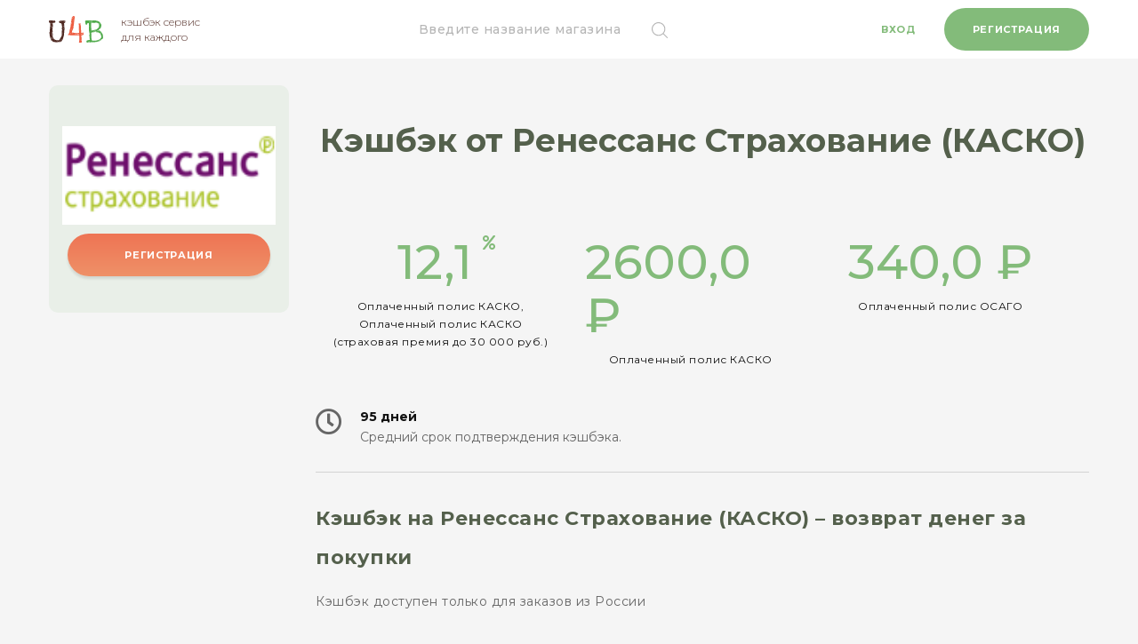

--- FILE ---
content_type: text/html; charset=utf-8
request_url: https://u4b.ru/store/renins1/
body_size: 10866
content:


<!DOCTYPE html>
<html lang="ru">
<head>
    <meta charset="UTF-8">
    <meta name="viewport" content="width=device-width, initial-scale=1.0"/>

    <link rel="shortcut icon" href="/static/img/favicon.png" type="image/png">
    <link rel="stylesheet" href="/static/css/jquery-ui.css">
    <!--<link rel="stylesheet" href="/resources/demos/style.css">-->
    <meta name="yandex-verification" content="3dcb0f1b54babd6b" />
    <meta name="yandex-verification" content="bd01e0f60492b1ec" />
    <meta name="google-site-verification" content="h4O72gbwstRr_09v6RlPLISxz1kx5BV6gDxCM4Li7UU" />


    
    <link rel="stylesheet" href="/static/css/jquery-ui.css">
    <link rel="stylesheet" href="/static/css/slick.css">
    <link rel="stylesheet" href="/static/css/slick-theme.css">
    <link rel="stylesheet" href="/static/css/general.css">
    <link rel="stylesheet" href="/static/css/main.020420.css">
    <!--
    <link href="/static/css/Montserrat.css" rel="stylesheet">
    <link href="https://cdn.bootcss.com/font-awesome/5.8.2/css/all.css" rel="stylesheet">
    -->
    <link href="/static/css/all.min.css" rel="stylesheet">
    <link href="https://fonts.googleapis.com/css?family=Montserrat:300,400,500,600,700,800,900" rel="stylesheet">
    <link rel="stylesheet" href="/static/css/jquery.fancybox.min.css"/>



    
    <link rel="chrome-webstore-item" href="https://chrome.google.com/webstore/detail/gehpcmgffmioghpbkmgfpcaldchnaefk">
    <meta name="description" content="Кэшбэк в Ренессанс Страхование (КАСКО) с каждой покупки от сервиса U4B кэшбэк. Просто сделайте заказ, а мы вернем вам максимальный процент обратно. Без процентов за вывод, скрытых платежей и заморозок средств.">
    <meta property="og:description" content="Кэшбэк в Ренессанс Страхование (КАСКО) с каждой покупки от сервиса U4B кэшбэк. Просто сделайте заказ, а мы вернем вам максимальный процент обратно. Без процентов за вывод, скрытых платежей и заморозок средств.">
    <meta property="og:title" content="Кэшбэк в Ренессанс Страхование (КАСКО) от лучшего сервиса U4B Cashback">


    
<title>Кэшбэк в Ренессанс Страхование (КАСКО) от надежного сервиса U4B Cashback</title>


</head>
<body>
    

<header class="unit unit_headerMain">
    <div class="wr row center jsb">
        
        <div @click="toggleSearchBox" class="loopMobile center">
            <img src="/static/img/loopMobile.svg" alt="">
        </div>
        <div class="wrLogo wrLogo_main row center">
            <a class="center" href="/">
                <img class="logo" src="/static/img/logoMain.svg" alt="">
            </a>
            <span>кэшбэк сервис <br>для каждого</span>
        </div>
        <div id="wrSearch_main" 
        v-bind:class="{'activeSearch' : showSearch}"
        class="wrSearch wrSearch_main center">
            <input id="tags"
                    v-model="pattern"
                    @input="searchStores"
                    class="input search search_main input_header " type="text"
                    placeholder="Введите название магазина">

        </div>
        <ul v-if="stores.length>0" id="ui-id-1" tabindex="0" class="ui-menu ui-widget ui-widget-content ui-autocomplete ui-front" 
style="display:none"
:style="boxPosition">
    <li v-for="store in stores" class="ui-menu-item">
        <a class="linkImgAutoComplite ui-menu-item-wrapper" :href="store.link" id="ui-id-33" tabindex="-1">
            <span class="imgAutoComplite">
            <img :src="store.logo" :alt="store.name">
            </span>
            <span>{store.name}</span>
        </a>
    </li>
</ul>

        
            <div class="row center">
                <a href="/" class="btn btn_green">Вход</a>
                <a href="/" class="btn btn_green btn_green__active">Регистрация</a>
            </div>

        
    </div>
</header>

    <div style="overflow:unset" class="unit unit_main ">
        <div class="wr row">
            
            

        <div id='nav' class="sidenav ">
            
            
                <div class="sidenavItem sidenavItem_shop column center mobHide">
                    

<!--
<a href=""><img class="favorites" src="/static/img/iconStar.svg" alt=""></a>
-->
<img class="imgShop" src="/static/images/2018/04/13/82acfc9af215293a276f6058df0da0eb_YGMccS4.png" alt="">

    <a  target=_blank href="/" class="btn btn_bg">Регистрация</a>


                </div>
            
            <!--
            <ul class="sidenavItem product-categories">
                <span class="sidenavTitle">фильтры</span>
                <li class="cat-parent">
                    <a href="#" class="row center jsb">
                        <span class="row center">
                            <img class="sidenavIcon" src="/static/img/iconOrder.svg" alt="">
                            <span>Тип кэшбэка</span>
                        </span>
                        <div class="plus-minus-toggle collapsed"></div>

                    </a>
                    <ul class='children'>
                        <li><a>Процент</a></li>
                        <li><a>Активный фильтр</a></li>
                    </ul>
                </li>
                <li class="cat-parent">
                    <a href="#" class="row center jsb">
                        <span class="row center">
                            <img class="sidenavIcon" src="/static/img/iconQueq.svg" alt="">
                            <span>Доступен</span>
                        </span>
                        <div class="plus-minus-toggle collapsed"></div>

                    </a>
                    <ul class='children'>
                        <li><a>В расширении</a></li>
                        <li><a>Только на сайте</a></li>
                    </ul>
                </li>
                <li>
                    <a href="#" class="row center jsb">
                        <span class="row center">
                            <img class="sidenavIcon" src="/static/img/iconNew.svg" alt="">
                            <span>Новинки</span>
                        </span>
                        <div class="toggler">
                            <input id="toggler-1" name="toggler-1" type="checkbox" value="1"/>
                            <label for="toggler-1">
                                <svg class="toggler-on" version="1.1" xmlns="http://www.w3.org/2000/svg"
                                        viewbox="0 0 130.2 130.2"></svg>
                                <svg class="toggler-off" version="1.1" xmlns="http://www.w3.org/2000/svg"
                                        viewbox="0 0 130.2 130.2"></svg>
                            </label>
                        </div>
                    </a>
                </li>
                <li>
                    <a href="#" class="row center jsb">
                        <span class="row center">
                            <img class="sidenavIcon" src="/static/img/iconExclus.svg" alt="">
                            <span>Эксклюзив</span>
                        </span>
                        <div class="toggler">
                            <input id="toggler-2" name="toggler-1" type="checkbox" value="1"/>
                            <label for="toggler-2">
                                <svg class="toggler-on" version="1.1" xmlns="http://www.w3.org/2000/svg"
                                        viewbox="0 0 130.2 130.2"></svg>
                                <svg class="toggler-off" version="1.1" xmlns="http://www.w3.org/2000/svg"
                                        viewbox="0 0 130.2 130.2"></svg>
                            </label>
                        </div>
                    </a>
                </li>
            </ul>
            -->
        </div>

            
            

        <div class="main main_shop">
<!--
            <div class="breadCrumb row jfs">
                <a href="#">Все магазины</a>
                <span class="slashBreadCrumb"> / </span>
                <a href="#">Гипермаркеты </a>
                <span class="slashBreadCrumb"> / </span>
                Aliexpress

            </div>
            -->
            <div class="sidenavItem sidenavItem_shop promotionShop column center mobShow">
            

<!--
<a href=""><img class="favorites" src="/static/img/iconStar.svg" alt=""></a>
-->
<img class="imgShop" src="/static/images/2018/04/13/82acfc9af215293a276f6058df0da0eb_YGMccS4.png" alt="">

    <a  target=_blank href="/" class="btn btn_bg">Регистрация</a>


            </div>
            <h1 class="title">Кэшбэк от Ренессанс Страхование (КАСКО)</h1>
            
            

            <div class="row shopsUnit_first wrap jfs">
            
                
                    
                    
                        <div class="shopsUnitFirstItem column center jfs">
                        
                            <div class="row shopsUnit_first__title">
                            
                                <span class="ratingStarNumb">
                                    
                                    
                                    12,1
                                    
                                </span>
                                
                                    <span class="percentRatingStar row afs"><i class="fas fa-percent"></i></span>
                                
                            </div>
                            <div class="row shopsUnit_first__descr">Оплаченный полис КАСКО, Оплаченный полис КАСКО (страховая премия до 30 000 руб.)</div>
                        </div>
                    
                    
                        <div class="shopsUnitFirstItem column center jfs">
                        
                            <div class="row shopsUnit_first__title">
                            
                                <span class="ratingStarNumb">
                                    
                                    
                                        
                                    
                                    2600,0
                                    
                                        ₽
                                    
                                </span>
                                
                            </div>
                            <div class="row shopsUnit_first__descr">Оплаченный полис КАСКО</div>
                        </div>
                    
                    
                        <div class="shopsUnitFirstItem column center jfs">
                        
                            <div class="row shopsUnit_first__title">
                            
                                <span class="ratingStarNumb">
                                    
                                    
                                        
                                    
                                    340,0
                                    
                                        ₽
                                    
                                </span>
                                
                            </div>
                            <div class="row shopsUnit_first__descr">Оплаченный полис ОСАГО</div>
                        </div>
                    
                
            
            </div>
            <!--
            <div class="row shopsUnit_second center jsb">
                <p class="whatCoupon">Купонов: <span class="whatCouponNumb">6</span></p>
                <a class="createDeepLink link" href="#">Создать DeepLink</a>
            </div>
            -->
            <div class="column shopsUnit_three">
                
                    <div class="shopsUnit_threeItem row">
                        <i class="far fa-clock"></i>
                        <!--<img src="img/iconClock.svg" alt="">-->
                        <div class="column">
                            <div class="shopsUnit_threeItemTitle">95 дней</div>
                            <div class="shopsUnit_threeItemDescr">Средний срок подтверждения кэшбэка.</div>
                        </div>
                    </div>
                
                <!--
                <div class="shopsUnit_threeItem row">
                    <i class="fas fa-fingerprint"></i>
                    <div class="column">
                        <div class="shopsUnit_threeItemTitle">Доступен во всем мире</div>
                        <div class="shopsUnit_threeItemDescr">Кэшбэк в магазине AliExpress доступен пользователям со всех стран мира.</div>
                    </div>
                </div>
                <div class="shopsUnit_threeItem row">
                    <i class="far fa-clock"></i>
                    <div class="column">
                        <div class="shopsUnit_threeItemTitle">30-45 дней</div>
                        <div class="shopsUnit_threeItemDescr">Средний срок подтверждения кэшбэка.</div>
                    </div>
                </div>
                <div class="shopsUnit_threeItem row">
                    <i class="fas fa-fingerprint"></i>
                    <div class="column">
                        <div class="shopsUnit_threeItemTitle">30-45 дней</div>
                        <div class="shopsUnit_threeItemDescr">Средний срок подтверждения кэшбэка.</div>
                    </div>
                </div>
            -->
            </div>
            <section class="column shopsUnit_four">
                <h2 class="title title_main">Кэшбэк на Ренессанс Страхование (КАСКО) – возврат денег за покупки</h2>
                
                
                <p>Кэшбэк доступен только для заказов из России</p>
<p>Кэшбэк начисляется за оплаченный страховой полис</p>
<p>За пролонгацию действующего договора кэшбэк не начисляется</p>
                
            </section>
            <section class="column unitMainRound shopsUnit_five showHideFilter ">
                <div class="rowUnitFilter row xx center jsb">
                    <div class="questMark roundTitle center">
                        <img src="/static/img/iconFilter.svg" alt="">
                    </div>
                    <div class="column questText ">
                        <h2 class="title title_main">Советы по кэшбэку</h2>
                        <span class="addTitle">Мы поможем Вам получить кэшбэк</span>
                    </div>
                    <div class="plus-minus-toggle collapsed"></div>

                </div>
                <div class="column childrenFilt" style="display: none;">
                    
                    <p><strong>Несколько простых правил, которые позволят вам правильно пользоваться сайтом u4b.ru и его кэшбэк-расширением, получить кэшбэк сервиса быстро и без проблем.</strong></p>
<p>&nbsp;</p>
<p style="padding-left: 30px;"><strong>Установите наше расширение для браузера (<a title="Установить расширение для браузера Chrome" href="https://chrome.google.com/webstore/detail/u4b-cashback/gehpcmgffmioghpbkmgfpcaldchnaefk" target="_blank" rel="noopener noreferrer">Chrome</a>, <a title="Установить расширение для браузера FireFox" href="https://addons.mozilla.org/ru/firefox/addon/u4b-cashback/" target="_blank" rel="noopener noreferrer">FireFox</a>, <a title="Установить расширение для Yandex браузера" href="https://chrome.google.com/webstore/detail/u4b-cashback/gehpcmgffmioghpbkmgfpcaldchnaefk" target="_blank" rel="noopener noreferrer">Yandex браузер</a>, Opera*)&nbsp;</strong></p>
<p style="padding-left: 30px;">Оно подскажет, активирован ли кэшбэк, расскажет о проценте и особенностях покупки в данном магазине. Хотите узнать, как покупать товары в сотнях магазинах по всему миру и экономить?</p>
<p style="padding-left: 30px;"><a href="https://chrome.google.com/webstore/detail/u4b-cashback/gehpcmgffmioghpbkmgfpcaldchnaefk" target="_blank" rel="noopener noreferrer">Установите расширение сейчас</a></p>
<p>&nbsp;</p>
<p style="padding-left: 30px;"><strong>Отключите все сторонние расширения (кроме расширения u4b) ;)</strong></p>
<p style="padding-left: 30px;">В чем подвох? Сторонние расширения могут присваивать весь кэшбэк себе, лишая вас денег!&nbsp;</p>
<p style="padding-left: 30px;">Примеры таких расширений: Adblock, Aliexpress Seller Check и многие другие. На время покупки отключите все подобные расширения для эффективной работы расширения сервиса.</p>
<p style="padding-left: 30px;">&nbsp;</p>
<p style="padding-left: 30px;"><strong>Совершите покупку в течение 2 часов</strong></p>
<p style="padding-left: 30px;">Если с момента добавления товара в корзину прошло более двух часов, то возможна потеря кэшбэка. Таким образом, повышенный шанс получения кэшбэка без каких-либо проблем вы получаете именно в первые 120 минут после заполнения корзины.&nbsp;</p>
<p style="padding-left: 30px;">&nbsp;</p>
<p style="padding-left: 30px;"><strong>Используйте одну вкладку&nbsp;</strong></p>
<p style="padding-left: 30px;">Совершайте покупки в той же вкладке магазина, которая открылась после перехода с сервиса u4b.ru. Это одно из важнейших правил того, как пользоваться сервисом u4b.ru правильно.</p>
<p style="padding-left: 30px;">&nbsp;</p>
<p style="padding-left: 30px;"><strong>Не открывайте другие сайты&nbsp;</strong></p>
<p style="padding-left: 30px;">Переходя во время покупки на другие сайты (кроме сайта u4b.ru и сайта магазина), вы рискуете потерять кэшбэк. Таким образом, перед тем, как пользоваться расширением сервиса u4b.ru и совершать покупку, убедитесь, что в браузере открыт только сайт выбранного вами магазина и (необязательно) u4b.ru.</p>
<p>&nbsp;</p>
<p style="padding-left: 30px;"><strong>Не используйте разные устройства</strong></p>
<p style="padding-left: 30px;">При покупке добавляйте в корзину товар и оплачивайте заказ с одного устройства. Добавляя в корзину с одного гаджета, а оплачивая с другого, вы рискуете потерять кэшбэк.</p>
<p>&nbsp;</p>
<p style="padding-left: 30px;"><strong>Очистите корзину</strong></p>
<p style="padding-left: 30px;">На товары, которые на момент перехода с сайта u4b.ru (или активации кэшбэка в расширении сервиса) уже находились в корзине, кэшбэк начислен не будет. Таким образом, после активации кэшбэка / перехода с сервиса u4b.ru удалите из корзины все &ldquo;старые&rdquo; товары, добавьте их заново и только тогда купите их для повышенного шанса начисления кэшбэка.</p>
<p>&nbsp;</p>
<p style="padding-left: 30px;"><strong>Не используйте режим "инкогнито"</strong></p>
<p style="padding-left: 30px;">Покупайте без использования режима &laquo;инкогнито&raquo; или &laquo;приватное окно&raquo;. Делайте покупки в обычном режиме сразу после перехода в магазин с нашего сайта или активации кэшбэк-расширения сервиса.</p>
<p>&nbsp;</p>
<p style="padding-left: 30px;"><strong>Покупайте как физическое лицо</strong></p>
<p style="padding-left: 30px;">Заказывая как юридическое лицо, вы можете не получить свой кэшбек</p>
<p style="padding-left: 30px;">&nbsp;</p>
<p style="padding-left: 30px;"><strong>Покупайте только онлайн</strong></p>
<p style="padding-left: 30px;">При заказе с помощью звонка по телефону кэшбэк не начисляется</p>
<p style="padding-left: 30px;">&nbsp;</p>
<p style="padding-left: 30px;"><strong>Покупайте через компьютер</strong></p>
<p style="padding-left: 30px;">Или воспользуйтесь нашей инструкцией по покупке с помощью смартфона - <a href="../../../../../help/kak-pokupat-smartphone/" target="_blank" rel="noopener noreferrer">инструкция</a><br /><br />При покупке с помощью мобильных версий сайта и приложений шанс &laquo;потерять&raquo; кешбэк намного выше</p>
<p style="padding-left: 30px;">&nbsp;</p>
<p style="padding-left: 30px;"><strong>Дождитесь завершения оплаты</strong></p>
<p style="padding-left: 30px;">Дождитесь завершения оплаты, не закрывая страницу сайта. В чем подвох? Если вы закроете страницу сайта в течение 5-10 минут после покупки, то имеете повышенный шанс потери кэшбэка .</p>
<p style="padding-left: 30px;">&nbsp;</p>
<p style="padding-left: 30px;"><strong>Если у вас часто теряется кэшбэк, то воспользуйтесь следующей инструкцией:</strong></p>
<ol>
<li style="padding-left: 30px;">В чистом браузере без расширений (установите только расширение от u4b.ru), с очищенными cookie-файлами (для этого воспользуйтесь комбинацией клавиш Ctrl+Shift+Delete, период, за который нужно очистить историю, - &laquo;за все время&raquo;) открыть сайт u4b.ru.</li>
<li style="padding-left: 30px;">Через сайт u4b.ru перейти в интернет-магазин.</li>
<li style="padding-left: 30px;">Не открывать другие сайты, кроме сайта u4b.ru&nbsp;и сайта магазина&nbsp;</li>
<li style="padding-left: 30px;">Оплатить выбранный товар в течение текущей браузерной сессии, т.е. до закрытия браузера (и не дольше, чем в течение часа).&nbsp;</li>
<li style="padding-left: 30px;">Дождаться завершения оплаты, не закрывая страницу сайта.&nbsp;</li>
</ol>
<p style="padding-left: 30px;">&nbsp;</p>
<p style="padding-left: 30px;">* Для использования нашего расширения в браузере Opera:&nbsp;</p>
<p style="padding-left: 30px;">1. Установите расширение, позволяющее работать с расширениями от Google Chrome в браузере Opera -&nbsp;<a href="https://addons.opera.com/ru/extensions/details/install-chrome-extensions/" target="_blank" rel="noopener noreferrer">https://addons.opera.com/ru/extensions/details/install-chrome-extensions/</a></p>
<p style="padding-left: 30px;">2. <a title="Установить расширение для браузера Chrome" href="https://chrome.google.com/webstore/detail/u4b-cashback/gehpcmgffmioghpbkmgfpcaldchnaefk" target="_blank" rel="noopener noreferrer">Установите расширение U4B Кэшбэк</a></p>
                    
                </div>
            </section>
            
            
            <section  
            
            class="row shopsUnit_seven center jfs">
                <h2 class="title title_main">Оцените магазин:</h2>
                


<div class="rating" >
        <span itemprop="itemReviewed" itemscope="" itemtype="http://schema.org/Corporation"><meta itemprop="name" content="Ренессанс Страхование (КАСКО)"/>
        </span>

    
    <div style="float:right; margin-top: 4px;">
        <style type="text/css">
            .rating { width: 200px; padding-left:10px;}
            .u-star-rating-15 { list-style:none;margin:0px;padding:0px;width:75px;height:15px;position:relative;background: url('/static/img/rating.png') top left repeat-x }
            .u-star-rating-15 li{ padding:0px;margin:0px;float:left }
            .u-star-rating-15 li a { display:block;width:15px;height: 15px;line-height:15px;text-decoration:none;text-indent:-9000px;z-index:20;position:absolute;padding: 0px;overflow:hidden }
            .u-star-rating-15 li a:hover { background: url('/static/img/rating.png') left center;z-index:2;left:0px;border:none }
            .u-star-rating-15 a.u-1-star { left:0px }
            .u-star-rating-15 a.u-1-star:hover { width:15px }
            .u-star-rating-15 a.u-2-stars { left:15px }
            .u-star-rating-15 a.u-2-stars:hover { width:30px }
            .u-star-rating-15 a.u-3-stars { left:30px }
            .u-star-rating-15 a.u-3-stars:hover { width:45px }
            .u-star-rating-15 a.u-4-stars { left:45px }
            .u-star-rating-15 a.u-4-stars:hover { width:60px }
            .u-star-rating-15 a.u-5-stars { left:60px }
            .u-star-rating-15 a.u-5-stars:hover { width:75px }
            .u-star-rating-15 li.u-current-rating { top:0 !important; left:0 !important;margin:0 !important;padding:0 !important;outline:none;background: url('/static/img/rating.png') left bottom;position: absolute;height:15px !important;line-height:15px !important;display:block;text-indent:-9000px;z-index:1 }
        </style>
        <script type="text/javascript">
            function ustarrating(id, mark) {
                $(".u-star-li-"+id).hide();
                $.get('/rating/',{id:id,mark:mark},function(json){
                   var data = JSON.parse(json);
                   $('.average').empty().append(data.average);
                   $('.ratingCount').empty().append(data.ratingcount);
                   $('#store1045').attr('title','Рейтинг: '+data.average+'/'+data.ratingcount);
                   $('#uCurStarRatingstore1045').css('width',Math.round(data.average*20)+'%');
                });
            }
        </script>
        <ul title="Рейтинг: 0/0" class="uStarRatingstore1045 u-star-rating-15" id="store1045">
            <li style="width:0%;" id="uCurStarRatingstore1045" class="u-current-rating uCurStarRatingstore1045"></li>
            
            <li class="u-star-li-store1045" style="display:none"><a class="u-1-stars" onclick="ustarrating('store1045',1);return false;" href="#">1</a></li>
            
            <li class="u-star-li-store1045" style="display:none"><a class="u-2-stars" onclick="ustarrating('store1045',2);return false;" href="#">2</a></li>
            
            <li class="u-star-li-store1045" style="display:none"><a class="u-3-stars" onclick="ustarrating('store1045',3);return false;" href="#">3</a></li>
            
            <li class="u-star-li-store1045" style="display:none"><a class="u-4-stars" onclick="ustarrating('store1045',4);return false;" href="#">4</a></li>
            
            <li class="u-star-li-store1045" style="display:none"><a class="u-5-stars" onclick="ustarrating('store1045',5);return false;" href="#">5</a></li>
            
        </ul>
    </div>

</div>

            </section>
            <hr>
            <!--
            <section class="row shopsUnit_seven center jfs">
                <h2 class="title title_main">Оцените магазин:</h2>
                <div class="row center">
                    <div id="reviewStars-input">
                        <input id="star-4" type="radio" name="reviewStars"/>
                        <label title="gorgeous" for="star-4"></label>
                        <input id="star-3" type="radio" name="reviewStars"/>
                        <label title="good" for="star-3"></label>
                        <input id="star-2" type="radio" name="reviewStars"/>
                        <label title="regular" for="star-2"></label>
                        <input id="star-1" type="radio" name="reviewStars"/>
                        <label title="poor" for="star-1"></label>
                        <input id="star-0" type="radio" name="reviewStars"/>
                        <label title="bad" for="star-0"></label>
                    </div>
                </div>
                <div class="whatRating"><span class="ratingBefore">89</span> из <span class="ratingAfter">100</span>
                </div>
            </section>
            -->
        </div>

        </div>
    </div>
    


<footer class="unit unit_footer">
    <div class="wr row jsb unit_footer_row">
        <!--
        <div class="itemFooter column ">
            <div class="titleFooter">Unite4Buy</div>
            <a class="hrefFooter" href="#">Все магазины</a>
            <a class="hrefFooter" href="#">Отзывы</a>
            <a class="hrefFooter" href="#">Блог</a>
            <div class="row hrefFooterPayWr">
                <a class="hrefFooterPay center" href="#"><img src="/static/img/g_pay.svg" alt=""></a>
                <a class="hrefFooterPay center" href="#"><img src="/static/img/apple_pay.svg" alt=""></a>
            </div>
        </div>
        -->
        <div class="itemFooter column ">
            <div class="titleFooter row">
                <span>Полезные ссылки </span>
                <img class="arowsSelectWhite"
                        src="/static/img/arowsSelectWhite.svg" alt="">
            </div>
            

    <a class="hrefFooter hrefFooter_hide" href="/help/kak-pokupat/">
    Правила совершения покупок с кэшбэком
    </a>

    <a class="hrefFooter hrefFooter_hide" href="/help/opt/">
    Покупаете много? Особые условия для опта
    </a>

    <a class="hrefFooter hrefFooter_hide" href="/help/extension/">
    Расширение для браузера
    </a>

    <a class="hrefFooter hrefFooter_hide" href="/help/privacy/">
    Политика конфиденциальности
    </a>

    <a class="hrefFooter hrefFooter_hide" href="/help/faq/">
    Вопросы и ответы
    </a>

    <a class="hrefFooter hrefFooter_hide" href="/help/kak-pokupat-smartphone/">
    Как получить кэшбэк на смартфоне?
    </a>


        </div>
        <div class="itemFooter column ">
            <div class="titleFooter row">
                <span>Сотрудничество</span>
                <img class="arowsSelectWhite"
                        src="/static/img/arowsSelectWhite.svg" alt="">
            </div>
            <a class="hrefFooter hrefFooter_hide" href="/pp/">Партнерская программа</a>

        </div>
        <div class="itemFooter column ">
            <div class="titleFooter row">
                <span>Контакты</span>
                <img class="arowsSelectWhite"
                        src="/static/img/arowsSelectWhite.svg" alt="">
            </div>
            <a class="hrefFooter hrefFooter_hide" href="mailto:support@u4b.ru">support@u4b.ru</a>
        </div>
    </div>
</footer>
<div class="unit unit_copyright">
    <div class="wr row center jsb">
        <p class="copyright">© 2017-2021 Unite4Buy</p>
        <!--
        <div class="row center">
            <a class="socHref" href="#"><i class="fab fa-vk"></i></a>
            <a class="socHref" href="#"><i class="fab fa-facebook-f"></i></a>
            <a class="socHref" href="#"><i class="fab fa-telegram-plane"></i></a>
        </div>
        -->
        <div class="row center serviceHrefWr">
        <!--
            <a class="serviceHref" href="#">Файлы cookie</a>
            <span class="serviceLine">|</span>
            -->
            <a class="serviceHref" href="/help/pravila-u4b-cashback/">Правила </a>
            <span class="serviceLine">|</span>
            <a class="serviceHref" href="/help/privacy/">Политика конфиденциальности</a>
        </div>
    </div>
</div>


    
<script src="/static/js/jquery.min.js"></script>
<script src="/static/js/slick.js"></script>
<script src="/static/js/jquery.fancybox.min.js"></script>
<script src="/static/js/jquery-ui.js"></script>
<script type="text/javascript" src="/static/js/jquery.autocomplete.js"></script>
<script type="text/javascript" src='/static/js/vue.js' ></script>
<script type="text/javascript" src='/static/js/axios.min.js' ></script>



<script>

var search = new Vue({
    el: 'header',
    delimiters: ['{', '}'],
    data: {
        showSearch:false,
        pattern:'',
        stores:[],
        rid:0
    },
    methods: {
        searchStores: function(){
            if (this.pattern.length > 0) {
                var vm = this
                this.rid++
                axios.get('/search/?pattern='+this.pattern+'&rid='+this.rid,
                ).then(function(response){
                    if (vm.rid==response.data.rid){
                        vm.stores = response.data.stores
                    }
                })
            } else {
                this.stores = []
            }
        },
        toggleSearchBox: function() {
            this.showSearch=!this.showSearch
            if (!this.showSearch){
                this.pattern=''
                this.stores=[]
            }
        }
    },
    computed: {
        boxPosition: function(){
            var element = document.getElementById('tags')
            var width = element.offsetWidth
            var top = element.offsetHeight + 10, left = 0;
            do {
                top += element.offsetTop  || 0;
                left += element.offsetLeft || 0;
                element = element.offsetParent;
            } while(element);
            console.log(width)
            return {
                width:width+'px',
                top:top+'px',
                left:left+'px',
                display:'block'

            }
        }
    }
})
var pageid = $('.u-star-rating-15').attr('id');
if (pageid != undefined) {
    $.get('/rating/', {
        id: pageid,
        check: 1
    }, function(data) {
        var r = JSON.parse(data)
        if (r.status == 1) {
            $(".u-star-li-" + pageid).show();
        }
    });
}
</script>
<script src="/static/js/common.js"></script>


    
    <script>
    $(function(){
        var genInProgress=false
        $("#genDeepLink").click(function(event) {
            if (genInProgress==true) {
                event.preventDefault()
                return
            }
            genInProgress = true
            $('#id_form_results').empty()
            $('#id_div_results').empty()
            event.preventDefault();
            $('.resultLinkGenerationItem').remove()
            $('#linkgeneration').append('<div class="resultLinkGenerationItem row jfs">' + 'Генерируем ссылки' + '</div>')
            $.post('/deeplink_gen/',$("#deeplink_gen").serialize(),function(data){
                $('.resultLinkGenerationItem').remove()
                genInProgress=false
                var json = JSON.parse(data);
                $.each(json,function(k,v){
                $('#linkgeneration').append('<div class="resultLinkGenerationItem row jfs"><span class="copyLink">' +v[0]+ '</span>  &nbsp;&nbsp;&nbsp;-&nbsp;&nbsp;  '+ '<a href="'+v[0]+'" target=_blank>'+'Перейти на страницу товара на '+v[1] + '</a>' +'&nbsp;&nbsp;&nbsp;'+v[2]+'</div>')
                })
            })
        })
        $('.couponShowCode').click(function(event){
            window.open('/promokod/renins1/#'+event.target.id, '_blank');
            goto_link = event.target.nextElementSibling.getAttribute('href')
            window.location = goto_link 
            console.log('/promokod/renins1/#'+event.target.id)
        })
    })
    </script>




<!-- Yandex.Metrika counter -->
<script type="text/javascript" >
    (function (d, w, c) {
        (w[c] = w[c] || []).push(function() {
            try {
                w.yaCounter42771169 = new Ya.Metrika2({
                    id:42771169,
                    clickmap:true,
                    trackLinks:true,
                    accurateTrackBounce:true,
                    webvisor:true
                });
            } catch(e) { }
        });

        var n = d.getElementsByTagName("script")[0],
            s = d.createElement("script"),
            f = function () { n.parentNode.insertBefore(s, n); };
        s.type = "text/javascript";
        s.async = true;
        s.src = "https://mc.yandex.ru/metrika/tag.js";

        if (w.opera == "[object Opera]") {
            d.addEventListener("DOMContentLoaded", f, false);
        } else { f(); }
    })(document, window, "yandex_metrika_callbacks2");
</script>
<noscript><div><img src="https://mc.yandex.ru/watch/42771169" style="position:absolute; left:-9999px;" alt="" /></div></noscript>
<!-- /Yandex.Metrika counter -->


<!-- Global site tag (gtag.js) - Google Analytics --> 
<script async src="https://www.googletagmanager.com/gtag/js?id=UA-116701770-1"></script> 
<script> 
window.dataLayer = window.dataLayer || []; 
function gtag(){dataLayer.push(arguments);} 
gtag('js', new Date()); 

gtag('config', 'UA-116701770-1'); 
</script>


</body>


--- FILE ---
content_type: text/html; charset=utf-8
request_url: https://u4b.ru/rating/?id=store1045&check=1
body_size: 44
content:
{"status": 1}

--- FILE ---
content_type: text/css
request_url: https://u4b.ru/static/css/general.css
body_size: 8662
content:
body{
    margin:0;
    padding:0; }

*{
    outline:none; }

main{
    display:block; }

hr{
    -webkit-box-sizing:content-box;
    box-sizing:content-box;
    height:0;
    overflow:visible; }

li{
    list-style-type:none; }

.column  ol li {
    list-style-type:decimal;
}
.column  ul li {
    list-style-type:initial;
}
pre{
    font-family:monospace, monospace;
    font-size:1em; }

a{
    background-color:transparent;
    text-decoration:none;
    color:#3fa7ff; }

abbr[title]{
    border-bottom:none;
    text-decoration:underline; }

b, strong{
    font-weight:bolder; }

code, kbd, samp{
    font-family:monospace, monospace; }

small{
    font-size:80%; }

sub, sup{
    font-size:75%;
    line-height:0;
    position:relative;
    vertical-align:baseline; }

sub{
    bottom:-0.25em; }

sup{
    top:-0.5em; }

img{
    width:100%;
    height:auto;
    border-style:none; }

button, input, optgroup, select, textarea{
    font-family:inherit;
    font-size:100%;
    line-height:1.15;
    margin:0; }

button, input{
    overflow:visible; }

button, select{
    cursor:pointer;
    text-transform:none; }

button, [type="button"], [type="reset"], [type="submit"]{
    -webkit-appearance:button; }

button::-moz-focus-inner, [type="button"]::-moz-focus-inner, [type="reset"]::-moz-focus-inner, [type="submit"]::-moz-focus-inner{
    border-style:none;
    padding:0; }

button:-moz-focusring, [type="button"]:-moz-focusring, [type="reset"]:-moz-focusring, [type="submit"]:-moz-focusring{
    outline:1px dotted ButtonText; }

fieldset{
    padding:0.35em 0.75em 0.625em; }

legend{
    -webkit-box-sizing:border-box;
    box-sizing:border-box;
    color:inherit;
    display:table;
    max-width:100%;
    padding:0;
    white-space:normal; }

progress{
    vertical-align:baseline; }

textarea{
    overflow:auto; }

[type="checkbox"], [type="radio"]{
    -webkit-box-sizing:border-box;
    box-sizing:border-box;
    padding:0; }

[type="number"]::-webkit-inner-spin-button, [type="number"]::-webkit-outer-spin-button{
    height:auto; }

[type="search"]{
    -webkit-appearance:textfield;
    outline-offset:-2px; }

[type="search"]::-webkit-search-decoration{
    -webkit-appearance:none; }

::-webkit-file-upload-button{
    -webkit-appearance:button;
    font:inherit; }

details{
    display:block; }

summary{
    display:list-item; }

template{
    display:none; }

[hidden]{
    display:none; }

.hoverButton{
    cursor:pointer; }

.hoverButton:hover{
    opacity:0.8; }

body{
    font-family:'Montserrat', sans-serif;
    line-height:1.5;
    font-size:16px;
    font-weight:normal;
    background-color:#f5f5f5;
    color:#666;
    margin:0 auto; }

.mobHide{
    display:block; }

.mobShow{
    display:none; }

.unit{
    width:100%; }

.wr{
    margin:0 auto;
    padding:0;
    width:1170px;
    max-width:92%; }

.content{
    -webkit-box-flex:1;
    -webkit-flex:1;
    -ms-flex:1;
    flex:1; }

.row{
    display:-webkit-box;
    display:-webkit-flex;
    display:-ms-flexbox;
    display:flex;
    -webkit-box-orient:horizontal;
    -webkit-box-direction:normal;
    -webkit-flex-flow:row nowrap;
    -ms-flex-flow:row nowrap;
    flex-flow:row nowrap; }

.column{
    display:-webkit-box;
    display:-webkit-flex;
    display:-ms-flexbox;
    display:flex;
    -webkit-box-orient:vertical;
    -webkit-box-direction:normal;
    -webkit-flex-flow:column nowrap;
    -ms-flex-flow:column nowrap;
    flex-flow:column nowrap; 
    
}

.rowRew{
    -webkit-box-orient:horizontal;
    -webkit-box-direction:reverse;
    -webkit-flex-direction:row-reverse;
    -ms-flex-direction:row-reverse;
    flex-direction:row-reverse; }

.columnRew{
    -webkit-box-orient:vertical;
    -webkit-box-direction:reverse;
    -webkit-flex-direction:column-reverse;
    -ms-flex-direction:column-reverse;
    flex-direction:column-reverse; }

.center{
    display:-webkit-box;
    display:-webkit-flex;
    display:-ms-flexbox;
    display:flex;
    -webkit-box-align:center;
    -webkit-align-items:center;
    -ms-flex-align:center;
    align-items:center;
    -webkit-box-pack:center;
    -webkit-justify-content:center;
    -ms-flex-pack:center;
    justify-content:center; }

.jsb{
    -webkit-box-pack:justify;
    -webkit-justify-content:space-between;
    -ms-flex-pack:justify;
    justify-content:space-between; }

.jsa{
    -webkit-justify-content:space-around;
    -ms-flex-pack:distribute;
    justify-content:space-around; }

.jfs{
    -webkit-box-pack:start;
    -webkit-justify-content:flex-start;
    -ms-flex-pack:start;
    justify-content:flex-start; }

.jfe{
    -webkit-box-pack:end;
    -webkit-justify-content:flex-end;
    -ms-flex-pack:end;
    justify-content:flex-end; }

.afs{
    -webkit-box-align:start;
    -webkit-align-items:flex-start;
    -ms-flex-align:start;
    align-items:flex-start; }

.afe{
    -webkit-box-align:end;
    -webkit-align-items:flex-end;
    -ms-flex-align:end;
    align-items:flex-end; }

.wrap{
    -webkit-flex-wrap:wrap;
    -ms-flex-wrap:wrap;
    flex-wrap:wrap; }

.unit{
    width:100%;
    overflow:hidden; }

a{
    outline:none;
    text-decoration:none; }

:root{
    --or-color:#000; }

p{
    font-size:14px;
    font-weight:400;
    letter-spacing:.5px;
    line-height:24px;
    color:#666; }

.btn{
    background:none;
    display:block;
    padding:16px 32px;
    -webkit-border-radius:28px;
    border-radius:28px;
    font-size:11px;
    color:#fff;
    text-transform:uppercase;
    letter-spacing:.5pt;
    font-weight:700;
    border:1px solid #fff;
    -webkit-box-shadow:0 3px 3px rgba(0, 0, 0, 0.1);
    box-shadow:0 3px 3px rgba(0, 0, 0, 0.1);
    -webkit-transition:.1s;
    -o-transition:.1s;
    transition:.1s; }

.btn:hover{
    border:1px solid transparent;
    border-bottom:1px solid #EE9168;
    background:-webkit-gradient(linear, left top, left bottom, from(#C95B3E), to(#EE9168));
    background:-webkit-linear-gradient(top, #C95B3E, #EE9168);
    background:-o-linear-gradient(top, #C95B3E, #EE9168);
    background:linear-gradient(to bottom, #C95B3E, #EE9168); }

.btn_border:hover{
    border:1px solid transparent;
    border-bottom:1px solid #EE9168; }

.btn_bg{
    background:-webkit-gradient(linear, left top, left bottom, from(#EF7454), to(#EE9168));
    background:-webkit-linear-gradient(top, #EF7454, #EE9168);
    background:-o-linear-gradient(top, #EF7454, #EE9168);
    background:linear-gradient(to bottom, #EF7454, #EE9168);
    padding:16px 32px;
    border:none; }

.btn_bg:hover{
    background:-webkit-gradient(linear, left top, left bottom, from(#C95B3E), to(#EE9168));
    background:-webkit-linear-gradient(top, #C95B3E, #EE9168);
    background:-o-linear-gradient(top, #C95B3E, #EE9168);
    background:linear-gradient(to bottom, #C95B3E, #EE9168);
    -webkit-transition:.1s;
    -o-transition:.1s;
    transition:.1s;
    padding:16px 32px;
    border:none; }

.enter:hover{
    color:#54604c; }

.btn_borRed{
    border:2px solid #EE835E; }

.title{
    text-align:center;
    font-size:36px;
    font-weight:700;
    color:#54604c;
    line-height:44px;
    margin-top:100px;
    margin-bottom:14px; }

.main .title.title_main{
    margin-bottom:15px;
    font-size:22px;
    margin-left:0;
    margin-right:0;
    text-align:left; }

.subTitle{
    display:block;
    margin-top:0;
    text-align:center;
    font-weight:300;
    font-size:21px;
    color:#54604c;
    line-height:25px;
    margin-bottom:45px; }

.wrSearch{
    position:relative;
    background:url("../img/loop.svg");
    background-repeat:no-repeat;
    background-position:left top; }

.search{
    background:none;
    border:none;
    border-bottom:1px solid #fff;
    width:470px;
    padding-bottom:15px;
    font-size:14px;
    font-weight:300;
    color:#fff;
    padding-left:33px;
    letter-spacing:.5px; }

.search_main{
    color:#B6B6B6;
    padding-bottom:0;
    width:250px; }

.search::-webkit-input-placeholder{
    color:#fff; }

.search::-moz-placeholder{
    color:#fff; }

/* Firefox 19+ */
.search:-moz-placeholder{
    color:#fff; }

/* Firefox 18- */
.search:-ms-input-placeholder{
    color:#fff; }

.search_main{
    color:#B6B6B6; }

.search_main::-webkit-input-placeholder{
    color:#B6B6B6; }

.search_main::-moz-placeholder{
    color:#B6B6B6; }

/* Firefox 19+ */
.search_main:-moz-placeholder{
    color:#B6B6B6; }

/* Firefox 18- */
.search_main:-ms-input-placeholder{
    color:#B6B6B6; }

.search::-webkit-input-placeholder{
    opacity:1;
    -webkit-transition:opacity 0.3s ease;
    -o-transition:opacity 0.3s ease;
    transition:opacity 0.3s ease; }

.search::-moz-placeholder{
    opacity:1;
    -webkit-transition:opacity 0.3s ease;
    -o-transition:opacity 0.3s ease;
    transition:opacity 0.3s ease; }

.search:-moz-placeholder{
    opacity:1;
    -webkit-transition:opacity 0.3s ease;
    -o-transition:opacity 0.3s ease;
    transition:opacity 0.3s ease; }

.search:-ms-input-placeholder{
    opacity:1;
    -webkit-transition:opacity 0.3s ease;
    -o-transition:opacity 0.3s ease;
    transition:opacity 0.3s ease; }

.search:focus::-webkit-input-placeholder{
    opacity:0;
    -webkit-transition:opacity 0.3s ease;
    -o-transition:opacity 0.3s ease;
    transition:opacity 0.3s ease; }

.search:focus::-moz-placeholder{
    opacity:0;
    -webkit-transition:opacity 0.3s ease;
    -o-transition:opacity 0.3s ease;
    transition:opacity 0.3s ease; }

.search:focus:-moz-placeholder{
    opacity:0;
    -webkit-transition:opacity 0.3s ease;
    -o-transition:opacity 0.3s ease;
    transition:opacity 0.3s ease; }

.search:focus:-ms-input-placeholder{
    opacity:0;
    -webkit-transition:opacity 0.3s ease;
    -o-transition:opacity 0.3s ease;
    transition:opacity 0.3s ease; }

.search_header{
    border:none; }

.wrLogo span{
    font-size:12px;
    line-height:17px;
    color:#fff;
    margin-left:20px;
    margin-top:16px;
    font-weight:300;
    margin-bottom:16px; }

.logo{
    width:61px; }

.boxShadow{
    -webkit-border-radius:10px;
    border-radius:10px;
    -webkit-box-shadow:0 6px 7px rgba(0, 0, 0, 0.1);
    box-shadow:0 6px 7px rgba(0, 0, 0, 0.1); }

.plus-minus-toggle{
    cursor:pointer;
    height:12px;
    position:relative;
    width:12px; }

.plus-minus-toggle:before, .plus-minus-toggle:after{
    background:#666;
    content:'';
    height:1px;
    left:0;
    position:absolute;
    top:5px;
    width:12px; }

.plus-minus-toggle:after{
    -webkit-transform-origin:center;
    -ms-transform-origin:center;
    transform-origin:center; }

.plus-minus-toggle.collapsed:after{
    -webkit-transform:rotate(90deg);
    -ms-transform:rotate(90deg);
    transform:rotate(90deg); }

.plus-minus-toggle.collapsed:before{
    -webkit-transform:rotate(180deg);
    -ms-transform:rotate(180deg);
    transform:rotate(180deg); }

.closed .vertical{
    -webkit-transition:all 0.5s ease-in-out;
    -o-transition:all 0.5s ease-in-out;
    transition:all 0.5s ease-in-out;
    -webkit-transform:rotate(-90deg);
    -ms-transform:rotate(-90deg);
    transform:rotate(-90deg); }

.closed .horizontal{
    -webkit-transition:all 0.5s ease-in-out;
    -o-transition:all 0.5s ease-in-out;
    transition:all 0.5s ease-in-out;
    -webkit-transform:rotate(-90deg);
    -ms-transform:rotate(-90deg);
    transform:rotate(-90deg);
    opacity:1; }

.opened{
    opacity:1; }

.opened .vertical{
    -webkit-transition:all 0.5s ease-in-out;
    -o-transition:all 0.5s ease-in-out;
    transition:all 0.5s ease-in-out;
    -webkit-transform:rotate(90deg);
    -ms-transform:rotate(90deg);
    transform:rotate(90deg); }

.opened .horizontal{
    -webkit-transition:all 0.5s ease-in-out;
    -o-transition:all 0.5s ease-in-out;
    transition:all 0.5s ease-in-out;
    -webkit-transform:rotate(90deg);
    -ms-transform:rotate(90deg);
    transform:rotate(90deg);
    opacity:0; }

.circle-plus{
    height:12px;
    width:12px;
    font-size:12px; }

.circle-plus .circle{
    position:relative;
    width:12px;
    height:12px; }

.circle-plus .circle .horizontal{
    position:absolute;
    background-color:#666;
    width:13px;
    height:1px;
    left:50%;
    margin-left:-9px;
    top:50%;
    margin-top:-2.6px; }

.circle-plus .circle .vertical{
    position:absolute;
    background-color:#666;
    width:1px;
    height:13px;
    left:50%;
    margin-left:-2.5px;
    top:50%;
    margin-top:-9px; }

.redLabel{
    width:16px;
    height:16px;
    margin-bottom:4px;
    margin-right:13px; }

.unitFilter{
    margin-bottom:40px; }

.unitFilter .title.title_main{
    line-height:1;
    margin-bottom:10px; }

.unitFilter .selectGroup_filter{
    width:49%;
    margin-bottom:40px; }

.unitFilter .itemSelect{
    font-size:14px;
    font-weight:400; }

.childrenFilt{
    margin-left:65px; }

.showHideFilter .plus-minus-toggle{
    height:12px;
    width:12px; }

.showHideFilter .plus-minus-toggle:before, .showHideFilter .plus-minus-toggle:after{
    height:2px;
    top:5px;
    width:12px; }

.main .title{
    margin:40px auto; }

.inputSearchRow{
    margin-top:20px; }

.inputSearchRow .wrInputSearch{
    position:relative;
    width:75%; }

.inputSearchRow .wrInputSearch input{
    width:-webkit-calc(100% - 40px);
    width:calc(100% - 40px); }

.inputSearchRow .btn{
    padding:15px 64px;
    text-align:center; }

.inputSearchRow_promotional .searchWhite_createLink{
    background-image:none; }

.inputSearchRow_promotional .searchWhite_label,
.searchWhite_label{
    position:absolute;
    font-size:12px;
    color:#ee4530;
    line-height:18px; }

.sortSelectWr{
    font-size:12px;
    margin-bottom:45px; }

.sortSelectWr .itemSelect{
    padding:0;
    margin-top:0;
    font-size:12px;
    padding-left:5px;
    border:none;
    background-image:url(../img/arowsSelect.svg);
    background-repeat:no-repeat;
    background-position:right center; }

.sortSelectWr .itemSelect:hover{
    border:none; }

.sortSelectWr .ui-selectmenu-text{
    font-size:12px;
    color:#54604c;
    font-weight:700; }

.labelSelect{
    font-size:10px;
    padding-left:13px;
    letter-spacing:.5px;
    line-height:13px;
    color:#b6b6b6;
    text-transform:uppercase;
    padding-right:10px; }

.itemSelect{
    background:none;
    border:none;
    padding-bottom:12px;
    margin-top:9px;
    -webkit-border-radius:0;
    border-radius:0;
    border-bottom:1px solid silver;
    font-weight:500;
    font-size:14px;
    color:#54604C; }

.itemSelect:hover{
    background:none;
    border:none;
    -webkit-border-radius:0;
    border-radius:0;
    border-bottom:1px solid silver; }

.selectGroup .ui-button .ui-icon{
    background-image:url("../img/arowsSelect.svg"); }

.selectGroup_full .ui-button .ui-icon{
    background-image:url("../img/arowsSelectFull.svg"); }

#reviewStars-input input:checked ~ label, #reviewStars-input label, #reviewStars-input label:hover, #reviewStars-input label:hover ~ label{
    background:url("../img/raitingStarTwo.png") no-repeat; }

#reviewStars-input{
    overflow:hidden;
    *zoom:1;
    padding-bottom:7px;
    padding-left:23px;
    position:relative;
    float:left; }

#reviewStars-input input{
    filter:progid:DXImageTransform.Microsoft.Alpha(Opacity=0);
    opacity:0;
    width:20px;
    height:20px;
    position:absolute;
    top:0;
    z-index:0; }

#reviewStars-input input:checked ~ label{
    background-position:0 -20px;
    height:20px;
    width:20px; }

#reviewStars-input label{
    background-position:0 0;
    height:20px;
    width:20px;
    float:right;
    cursor:pointer;
    margin-right:10px;
    position:relative;
    z-index:1; }

#reviewStars-input label:hover, #reviewStars-input label:hover ~ label{
    background-position:0 -20px;
    height:20px;
    width:20px; }

#reviewStars-input #star-0{
    left:0px; }

#reviewStars-input #star-1{
    left:23px; }

#reviewStars-input #star-2{
    left:46px; }

#reviewStars-input #star-3{
    left:69px; }

#reviewStars-input #star-4{
    left:91px; }

#reviewStars-input #star-5{
    left:114px; }

.slick-dots li.slick-active{
    -webkit-border-radius:50%;
    border-radius:50%;
    width:16px;
    height:16px;
    border:1px solid #83BB7A; }

.slick-dots li button{
    margin:3px;
    width:6px;
    height:6px;
    display:block;
    -webkit-border-radius:50%;
    border-radius:50%;
    background:#fff;
    border:1px solid #CBCBCB; }

.slick-dots li.slick-active button{
    width:8px;
    height:8px;
    background:#83BB7A;
    border:none; }

.slick-dots li button:before{
    display:none; }

.breadCrumb{
    color:#acacac;
    font-weight:600;
    font-size:12px;
    letter-spacing:.25px;
    line-height:15px; }

.breadCrumb a{
    color:#ee835e; }

.breadCrumb a:hover{
    color:#e76639; }

.breadCrumb .slashBreadCrumb{
    display:block;
    margin:0 5px; }

.breadCrumb .slashBreadCrumb_active{
    color:#ee835e; }

.whiteBlock{
    padding:20px 30px;
    background:#fff;
    text-align:justify;
    letter-spacing:.5px;
    line-height:24px; }

.textarea{
    background:none;
    border:none;
    padding-left:13px;
    border-bottom:1px solid silver;
    resize:none;
    width:-webkit-calc(100% - 13px);
    width:calc(100% - 13px);
    height:100px;
    padding-top:9px; }

.link{
    color:#83bb7a;
    font-size:14px;
    font-weight:400;
    line-height:18px;
    letter-spacing:.5px;
    text-decoration:underline;
    margin-bottom:16px;
    cursor:pointer;
    -webkit-transition:.2s;
    -o-transition:.2s;
    transition:.2s; }

.link:hover{
    -webkit-transition:.2s;
    -o-transition:.2s;
    transition:.2s;
    color:#36742c; }

.searchWhite{
    padding:14px 20px;
    border:none;
    -webkit-border-radius:23px;
    border-radius:23px;
    -webkit-background-size:cover;
    background-size:cover;
    background:#fff url("../img/loopMain.svg") no-repeat 95% center; }

.searchWhite_createLink{
    background:#fff url("../img/iconLink.svg") no-repeat 95% center; }

.datepickerWr{
    width:48%;
    background-image:url("../img/iconDatepicker.svg");
    background-repeat:no-repeat;
    background-position:90% 65%; }

.datepicker{
    width:-webkit-calc(100% - 24px);
    width:calc(100% - 24px);
    background:transparent;
    border:none;
    font-size:14px;
    font-weight:500;
    line-height:18px;
    letter-spacing:.5px;
    padding:12px;
    border-bottom:1px solid silver; }

.ui-selectmenu-menu .ui-menu{
    font-size:12px; }

.tableSort{
    font-size:14px;
    color:#707070;
    line-height:18px;
    letter-spacing:.5px;
    width:100%;
    margin-bottom:50px; }

.tableSort td,
.tableSort th{
    width:-webkit-calc(100% / 6);
    width:calc(100% / 6); }

.tableSort.payouts td,
.tableSort.payouts th{
    width:-webkit-calc(95% /  5 );
    width:calc(95% / 5); }

.tableSort.lostorders__tickets td,
.tableSort.lostorders__tickets th{
    width:-webkit-calc(95% /  5 );
    width:calc(95% / 5); }

.tableSort.lostorders__tickets .tr1,    
.tableSort.lostorders__tickets .tr5{
    word-break:break-all;
}    
.tableSort.lostorders__tickets .tr2{
    width:10%;
}    

.tableSort.orderslist td,
.tableSort.orderslist th{
    width:-webkit-calc(95% /  9 );
    width:calc(95% / 9); }

.tableSort.orderslist .tr1,
.tableSort.orderslist .tr4{
    word-break:break-all;
    }

.tableSort tbody{
    color:#502A23;
    /*border:1px solid black;
    border-top:1px solid #B6B6B6;
    */
    }

.tableSort tbody tr{
    padding-left:20px; }

.tableSort thead{
    color:#502A23;
    display:-webkit-box;
    display:-webkit-flex;
    display:-ms-flexbox;
    display:flex;
    width:100%;
    border-bottom:1px solid #B6B6B6;
    padding-bottom:11px;
    margin-bottom:17px;
    padding-left:20px; }

.tableSort thead tr{
    margin-bottom:0; }

.tableSort tr{
    width:100%;
    margin-bottom:20px;
    display:-webkit-box;
    display:-webkit-flex;
    display:-ms-flexbox;
    display:flex;
    line-height:18px; }

.tableSort .tr6{
    color:#83bb7a; }

.tableSort .tr6 .processing{
    color:#ee835e; }

.tableSort .tr6 .success{
    color:#83bba7; }
.tableSort .tr6 .declined{
    color:red; }
.tableSort .tr6 .compensation{
    color:blue; }
.tableSort .tr6 .fixed{
    color:blue; }

.tableSort .tr6:hover .tooltipProcessing{
    display:-webkit-box;
    display:-webkit-flex;
    display:-ms-flexbox;
    display:flex; }

.tableSort .infoProcessing{
    position:relative;
    background:#b6b6b6;
    color:#fff;
    width:21px;
    height:21px;
    -webkit-border-radius:50%;
    border-radius:50%;
    margin-left:10px;
    line-height:18px;
    cursor:pointer; }

.tableSort .infoProcessing:hover{
    background:#EE835E; }

.tableSort .infoProcessing .tooltipProcessing{
    -webkit-transition:.5s;
    -o-transition:.5s;
    transition:.5s;
    display:none;
    width:200px;
    position:absolute;
    right:-20px;
    bottom:34px;
    background:#fff;
    color:#666;
    -webkit-border-radius:10px;
    border-radius:10px;
    padding:16px 22px 7px 16px;
    font-size:12px;
    -webkit-box-shadow:0px 20px 20px rgba(0, 0, 0, 0.16);
    box-shadow:0px 20px 20px rgba(0, 0, 0, 0.16); }

.tableSort .infoProcessing .tooltipProcessing:before{
    position:absolute;
    bottom:-11px;
    right:24px;
    width:0;
    border-top:10px solid #fff;
    border-right:7px solid transparent;
    border-left:7px solid transparent;
    content:" ";
    font-size:0;
    line-height:0; }

.tableSort .infoProcessing .tooltipProcessing:after{
    position:absolute;
    bottom:-11px;
    right:23px;
    width:100%;
    height:20px;
    content:" ";
    font-size:0;
    line-height:0; }

.tableSort .tooltipRound{
    width:10px;
    height:10px;
    -webkit-border-radius:50%;
    border-radius:50%;
    margin-right:9px; }

.tableSort .tooltipRound.processing{
    background:#ef7454;
}

.tableSort .tooltipRound.success{
    background:#83bba7;
}
.tableSort .tooltipRound.declined{
    background:red;
}

.tableSort .tooltipRound.compensation{
    background:blue;
}

.tableSort .tooltipRound.fixed{
    background:blue;
}

.tableSort .tooltipProcessingTitle{
    text-transform:uppercase;
    font-size:8px;
    font-weight:600; }

.tableSort .tooltipProcessingText{
    font-size:12px;
    font-weight:400;
    line-height:17px;
    margin-top:8px; }

.trSortName{
    color:#b6b6b6;
    font-size:14px;
    line-height:18px;
    letter-spacing:.5px;
    margin-right:7px; }

.trSortName:hover{
    color:#502A23; }

.trSortIcon{
    display:block;
    height:6px;
    width:7px;
    -webkit-transform:rotate(180deg);
    -ms-transform:rotate(180deg);
    transform:rotate(180deg);
    background-image:url("../img/iconSorting.svg");
    background-repeat:no-repeat;
    -webkit-background-size:cover;
    background-size:cover;
    background-position:center bottom; }

.trSortIcon:hover{
    background-image:url("../img/iconSortingActive.svg"); }

.trSortIcon_bottom{
    -webkit-transform:rotate(0deg);
    -ms-transform:rotate(0deg);
    transform:rotate(0deg); }

thead{
    color:green; }

tfoot{
    color:red; }

th:hover{
    cursor:pointer;
    background:#AAA; }

.tableSort_conclusion{
    margin-bottom:70px; }

.tableSort_conclusion td{
    width:-webkit-calc(100% / 5);
    width:calc(100% / 5); }

.tableSort.tableSort_affiliateProgram .tr1{
    width:16%; }

.tableSort.tableSort_affiliateProgram .tr2, .tableSort.tableSort_affiliateProgram .tr4{
    word-break: break-all;
    width:30%; }

.tableSort.tableSort_affiliateProgram .tr5{
    width:20%; }

.tableSort.tableSort_affiliateProgram .tr5 a{
    margin:0 5px; }

.tableSort.tableSort_affiliateProgram .tr5 i{
    color:#989898;
    font-size:16px; }

.tableSort.tableSort_promotionalCodes .tr1, .tableSort.tableSort_promotionalCodes .tr2, .tableSort.tableSort_promotionalCodes .tr3{
    width:20%; }

.tableSort.tableSort_promotionalCodes .tr5{
    width:40%;
    margin-right:10px; }

.bb{
    border-bottom:1px solid #D2D2D2; }

.roundGreen{
    margin-left:23px;
    position:relative; }

.roundGreen:before{
    position:absolute;
    -webkit-border-radius:50%;
    border-radius:50%;
    content:'';
    display:block;
    width:8px;
    height:8px;
    background:#83BB7A;
    left:-23px;
    top:8px; }

.wrBoxWhite{
    padding:5px;
    border:1px solid transparent;
    -webkit-border-radius:10px;
    border-radius:10px; }

.wrBoxWhite_active{
    border:1px solid #83BB7A; }

.wrBoxWhite_active .boxWhite{
    color:#83BB7A; }

.boxWhite{
    display:-webkit-box;
    display:-webkit-flex;
    display:-ms-flexbox;
    display:flex;
    color:#989898;
    background:#fff;
    font-weight:500;
    font-size:14px;
    line-height:18px;
    letter-spacing:.25px;
    padding:22px 34px;
    border:1px solid #DCDCDC;
    -webkit-border-radius:10px;
    border-radius:10px;
    position:relative; }

.boxWhite .close{
    position:absolute;
    right:20px;
    top:20px; }

.boxWhite .boxWhiteCash{
    font-size:21px;
    font-weight:400;
    margin-top:10px; }

.boxWhite .boxWhiteImg{
    width:100%; }

.boxWhite .boxWhiteImg i{
    display:block;
    font-size:32px;
    margin-top:10px;
    margin-bottom:10px; }

.boxWhite .boxWhiteImg img{
    width:75px; }

.wrBoxWhite_method{
    width:295px; }

.wrBoxWhite_method .boxWhite{
    padding-bottom:3px; }

.roundTitle{
    width:50px;
    height:50px;
    -webkit-border-radius:50%;
    border-radius:50%;
    margin-right:15px;
    background:-webkit-gradient(linear, left top, left bottom, from(#75B273), to(#B8DE92));
    background:-webkit-linear-gradient(top, #75B273, #B8DE92);
    background:-o-linear-gradient(top, #75B273, #B8DE92);
    background:linear-gradient(to bottom, #75B273, #B8DE92);
    font-size:28px;
    font-weight:300;
    line-height:34px;
    letter-spacing:.25px;
    color:#fff; }

.roundTitle img{
    height:30px; }

ul.children{
    display:none; }

/* not required */
.cat-parent > a{
    cursor:pointer; }

fieldset{
    border:0; }

label{
    display:block; }

.overflow{
    height:200px; }

.pagination{
    margin-bottom:75px; }

.pagination .arpagin{
    width:18px;
    height:18px;
    display:block;
    background:url("../img/arPagin.svg") no-repeat center center; }

.pagination .arpagin:hover{
    background:url("../img/arPaginActive.svg") no-repeat center center; }

.pagination .arPaginNext{
    -webkit-transform:rotate(180deg);
    -ms-transform:rotate(180deg);
    transform:rotate(180deg); }

.paginHref{
    width:30px;
    height:30px;
    font-size:14px;
    font-weight:600;
    color:#999; }

.paginHref:hover{
    color:#83bb7a; }

.paginHref_active{
    border:1px solid #83BB7A;
    background:#fff;
    -webkit-border-radius:50%;
    border-radius:50%;
    color:#83bb7a; }

.unit_footer{
    background:#83BB7A; }

.unit_footer .wr{
    margin-top:60px;
    margin-bottom:60px; }

.titleFooter{
    font-size:18px;
    font-weight:400;
    letter-spacing:.25px;
    line-height:22px;
    margin-bottom:20px;
    color:#fff; }

.hrefFooterPayWr{
    margin-top:20px; }

.hrefFooter{
    color:rgba(255, 255, 255, 0.7);
    font-size:14px;
    font-weight:normal;
    letter-spacing:.25px;
    line-height:30px; }

.hrefFooterPay{
    height:30px;
    -webkit-border-radius:3px;
    border-radius:3px;
    border:1px solid #fff;
    margin-right:10px; }

.hrefFooterPay img{
    width:100%;
    margin-right:4px;
    margin-left:4px; }

.unit_copyright{
    background:#679460;
    font-size:12px;
    color:#fff; }

.copyright{
    color:#fff; }

.unit_form .form{
    width:100%;
    padding:15px 0 0; }

.unit_form .form .text-input, .unit_form .form .textarea, .unit_form .form .label, .unit_form .form .button{
    padding:0.75em 1.5em;
    outline:none;
    line-height:normal;
    -webkit-border-radius:0;
    border-radius:0;
    border:none; }

.unit_form .form .text-input, .unit_form .form .textarea, .unit_form .form .label, .unit_form .form .button{
    padding:1em 1.5em;
    outline:none;
    line-height:normal;
    border:1px solid transparent;
    -webkit-border-radius:0;
    border-radius:0; }

.unit_form .form .text-input, .unit_form .form .textarea{
    font:inherit;
    line-height:normal;
    width:100%;
    -webkit-box-sizing:border-box;
    box-sizing:border-box;
    display:block;
    padding-left:0;
    border-bottom-color:rgba(174, 163, 163, 0.3);
    background:transparent;
    outline:none;
    color:#666; }

.unit_form .form .text-input::-webkit-input-placeholder, .unit_form .form .textarea::-webkit-input-placeholder{
    color:rgba(255, 255, 255, 0.7); }

.unit_form .form .text-input::-ms-input-placeholder, .unit_form .form .textarea::-ms-input-placeholder{
    color:rgba(255, 255, 255, 0.7); }

.unit_form .form .text-input::placeholder, .unit_form .form .textarea::placeholder{
    color:rgba(255, 255, 255, 0.7); }

.unit_form .form .text-input:-webkit-autofill, .unit_form .form .textarea:-webkit-autofill{
    -webkit-box-shadow:0 0 0 1000px #666 inset;
    box-shadow:0 0 0 1000px #666 inset;
    border-top-color:#666;
    border-left-color:#666;
    border-right-color:#666; }

.unit_form .form .error.text-input, .unit_form .form .error.textarea, .unit_form .error .form .text-input, .unit_form .form .error .text-input, .unit_form .error .form .textarea, .unit_form .form .error .textarea{
    border-color:transparent transparent red transparent; }

.unit_form .form:not(.has-floated-label) .text-input:active, .unit_form .form:not(.has-floated-label) .textarea:active, .unit_form .form:not(.has-floated-label) .text-input:focus, .unit_form .form:not(.has-floated-label) .textarea:focus{
    border-color:transparent transparent #666 transparent; }

.unit_form .form .label{
    position:absolute;
    z-index:10;
    pointer-events:none;
    padding-left:0; }

.unit_form .form .label{
    top:0;
    left:0;
    color:#666;
    -webkit-transition:color 0.3s;
    -o-transition:color 0.3s;
    transition:color 0.3s; }

.unit_form .active .form .label, .unit_form .form .active .label{
    font-size:0.75em;
    line-height:1;
    padding:0;
    background:transparent; }

.unit_form .form.has-floated-label .field:after{
    content:"";
    position:absolute;
    bottom:0;
    left:0;
    width:0;
    border-bottom:1px solid #666;
    -webkit-transition:width 0.3s cubic-bezier(0.455, 0.03, 0.515, 0.955);
    -o-transition:width 0.3s cubic-bezier(0.455, 0.03, 0.515, 0.955);
    transition:width 0.3s cubic-bezier(0.455, 0.03, 0.515, 0.955); }

.unit_form .form.has-floated-label .field.focus:after{
    width:100%; }

.unit_form .form .btn{
    border:none;
    margin-top:30px;
    margin-bottom:50px; }

.unit_form .form .button:hover, .unit_form .form .button:focus, .unit_form .form .button:active{
    color:#111; }

.unit_form .form .button:active{
    position:relative;
    top:1px;
    left:1px; }

.unit_form .form{
    max-width:50em;
    margin:0 auto;
    -webkit-box-sizing:border-box;
    box-sizing:border-box;
    overflow:hidden; }

.unit_form .form .field{
    position:relative;
    width:100%;
    margin-bottom:0;
    float:left; }

.unit_form p.field.required.half{
    width:45%; }

.unit_form p.field.required.half:first-child{
    margin-right:10%; }

.form .textarea{
    max-width:100%; }

#feedback{
    display:none;
    background:#fff; }

.fancybox-content{
    background:transparent;
    padding:0; }

.formPopup.fancybox-content{
    padding:0; }

.formPopup{
    display:none;
    background:#fff;
    width:550px;
    margin:0 auto; }

.formPopup .shareSocNetw{
    margin-bottom:10px;
    border:none;
    margin-top:0; }

.formPopup .shareSocNetw span{
    margin-top:0;
    margin-bottom:10px; }

.formPopup .shareSocNetwButtonsWr{
    margin-bottom:20px; }

.formPopup .shareSocNetwButtons{
    margin-top:0;
    margin-bottom:0; }

.formPopup .shareSocNformPopupEnteretwButtonsWr{
    margin-bottom:33px; }

.formPopup .subTitleFormPopup{
    margin-bottom:0; }

.formPopup .btn.btn_borRed{
    color:#ee835e;
    font-size:12px;
    font-weight:700;
    line-height:15px;
    letter-spacing:.5px;
    text-transform:uppercase;
    text-decoration:none;
    text-align:center;
    border:1px solid #EE835E; }

.formPopup .btn.btn_borRed:hover{
    color:#fff; }

.formPopupDerivationButton{
    width:100%; }

.formPopupDerivationButton .btn{
    text-align:center;
    margin:0 7px; }

.titleDerivation{
    color:#666;
    text-align:center;
    font-size:14px;
    line-height:18px;
    font-weight:500;
    letter-spacing:.25px;
    margin-bottom:10px; }

.valueDerivation{
    font-size:21px;
    color:#83bb7a;
    line-height:25px;
    letter-spacing:.25px;
    margin-bottom:20px;
    text-align:center; }

.iconPopup{
    width:45px;
}

.valueCart{
    text-align:center;
    font-size:21px;
    color:#83bb7a;
    line-height:25px;
    letter-spacing:.25px; }

.valueCart i{
    margin-left:10px; }

.recoveryHrefWr{
    width:100%; }

.recoveryHref{
    margin-top:5px;
    margin-bottom:10px;
    font-size:12px;
    color:#b6b6b6;
    line-height:18px;
    text-decoration:underline; }

.formPopupEnter .titleFormPopup{
    margin-bottom:15px; }

.wrFormPopup{
    margin:0 70px;
    padding-top:30px;
    padding-bottom:30px; }

.titleFormPopup{
    color:#54604c;
    font-size:28px;
    letter-spacing:.25px;
    line-height:34px;
    font-weight:700;
    text-align:center;
    margin-bottom:45px; }

.subTitleFormPopup{
    color:#b6b6b6;
    font-size:12px;
    line-height:18px;
    letter-spacing:.25px; }

.formPopup .subTitle{
    color:#B6B6B6;
    font-weight:bold; }

.formPopup .wrForm{
    width:80%;
    margin:0 10%; }

.formPopup input, .formPopup textarea{
    background:transparent;
    padding-bottom:12px;
    padding-left:10px;
    margin-bottom:20px;
    width:100%;
    color:#666;
    border:none;
    border-bottom:1px solid #666; }

.formPopup input:focus, .formPopup textarea:focus{
    border-bottom:1px solid #83BB7A; }

.formPopup :focus::-webkit-input-placeholder{
    color:transparent; }

.formPopup :focus::-moz-placeholder{
    color:transparent; }

.formPopup :focus:-moz-placeholder{
    color:transparent; }

.formPopup :focus:-ms-input-placeholder{
    color:transparent; }

.formPopup ::-webkit-input-placeholder{
    color:#666;
    font-weight:normal; }

.formPopup ::-moz-placeholder{
    color:#666;
    font-weight:normal; }

.formPopup :-moz-placeholder{
    color:#666;
    font-weight:normal; }

.formPopup :-ms-input-placeholder{
    color:#666;
    font-weight:normal; }

.formPopup .btn{
    padding:15px 30px;
    margin-bottom:10px;
    border:none;
    cursor:pointer;
    width:100%;
    margin-top:20px; }

.formPopup .line{
    position:relative;
    width:100%; }

.formPopup .line .errInput{
    display:none; }

.formPopup .line_err input{
    border-bottom:1px solid #EE4530; }

.formPopup .line_err .errInput{
    display:block;
    position:absolute;
    bottom:-5px;
    font-size:12px;
    color:#ee4530;
    line-height:18px; }

.formPopup label{
    position:absolute;
    left:10px;
    top:0; }

.formPopup input:focus + label, .formPopup textarea:focus + label{
    top:-25px;
    text-transform:uppercase;
    font-size:12px;
    color:#666;
    -webkit-transition:.2s;
    -o-transition:.2s;
    transition:.2s; }

.ui-autocomplete{
    padding-top:5px;
    padding-bottom:5px;
}

.ui-autocomplete .ui-menu-item-wrapper{
    margin-left:16px;
    margin-top:5px;
    margin-bottom:5px;
}

.ui-menu-item .linkImgAutoComplite{
    display:flex;
    justify-content:flex-start;
    align-items:center;
    
}

.ui-menu-item .imgAutoComplite{
    display:flex;
    justify-content:center;
    align-items:center;
    height:20px;
    width:60px;
}

#ui-id-1.ui-autocomplete .ui-menu-item-wrapper{
    margin-left:0;
    margin-top:10px;
    margin-bottom:10px;
}

@media (max-width:768px){
    .wrFormPopup{
        margin-right:10px;
        margin-left:10px; }
    
    .formPopup .line_err .errInput{
        font-size:10px; }
}

@media (max-width:560px){
    .mobHide{
        display:none; }
    
    .mobShow{
        display:block; }
}

.dataTables_paginate span{
    margin-bottom:75px; }
.dataTables_paginate span{
    display:-webkit-box;
    display:-webkit-flex;
    display:-ms-flexbox;
    display:flex;
    -webkit-box-orient:horizontal;
    -webkit-box-direction:normal;
    -webkit-flex-flow:row nowrap;
    -ms-flex-flow:row nowrap;
    flex-flow:row nowrap; }
.dataTables_paginate span{
    display:-webkit-box;
    display:-webkit-flex;
    display:-ms-flexbox;
    display:flex;
    -webkit-box-align:center;
    -webkit-align-items:center;
    -ms-flex-align:center;
    align-items:center;
    -webkit-box-pack:center;
    -webkit-justify-content:center;
    -ms-flex-pack:center;
    justify-content:center; }

.dataTables_paginate .arpagin{
    width:18px;
    height:18px;
    display:block;
    background:url("../img/arPagin.svg") no-repeat center center; }

.dataTables_paginate .arpagin:hover{
    background:url("../img/arPaginActive.svg") no-repeat center center; }

.dataTables_paginate .arPaginNext{
    -webkit-transform:rotate(180deg);
    -ms-transform:rotate(180deg);
    transform:rotate(180deg); }

.paginate_button,
a.paginate_button,
.ellipsis{
    cursor:pointer;
    width:30px;
    height:30px;
    font-size:14px;
    font-weight:600;
    color:#999; 
    display:-webkit-box;
    display:-webkit-flex;
    display:-ms-flexbox;
    display:flex;
    -webkit-box-align:center;
    -webkit-align-items:center;
    -ms-flex-align:center;
    align-items:center;
    -webkit-box-pack:center;
    -webkit-justify-content:center;
    -ms-flex-pack:center;
    justify-content:center;
    }

.dataTables_paginate span.ellipsis{
cursor:auto;
margin:0px
} 

.paginate_button:hover{
    color:#83bb7a; }

.paginate_button.current{
    border:1px solid #83BB7A;
    background:#fff;
    -webkit-border-radius:50%;
    border-radius:50%;
    color:#83bb7a; }

.tableSort .tr3 {
    word-break:break-all;
    padding-right:5px;
}

#content-table_wrapper {
    width:100%;
}

.btn_green{
color:#83bb7a;
background:none;
border:none;
box-shadow:none;
}
.btn_green:hover{
background:none;
color:#7bb272;
border:none;
box-shadow:none;
}
.btn_green__active{
border:none;
box-shadow:none;
background:#83bb7a;
color:#fff;
}
.btn_green__active:hover{
background:#7bb272;
border:none;
box-shadow:none;
color:#fff;
}

a.store_thumbnail,
.sidenav a{
    color:#111;
}

a.btn_bg {
    color:#fff;
}


--- FILE ---
content_type: text/css
request_url: https://u4b.ru/static/css/main.020420.css
body_size: 12596
content:
@charset "UTF-8";
.unit_first {
  color: #fff;
  -webkit-background-size: 100% 100%;
  background-size: 100% 100%;
  background: url("../img/bg_first1.jpg");
  background-repeat: no-repeat;
  background-position: center top;
}

.unit_first h1 {
  font-size: 36px;
  margin-top: 0;
  font-weight: 600;
  margin-bottom: 50px;
}

.unit_first h1 span {
  font-weight: 300;
}

.unit_first .content .userEnter {
  margin-bottom: 140px;
}

.unit_firstTitle {
  margin-top: 120px;
  margin-bottom: 20px;
}

.unit_headerMain {
  overflow: unset;
  background: #fff;
}

.notificationShov {
  display: none;
}

.notificationShov_active {
  display: -webkit-box;
  display: -webkit-flex;
  display: -ms-flexbox;
  display: flex;
  -webkit-border-radius: 10px;
  border-radius: 10px;
  position: absolute;
  z-index: 20;
  background: rgba(255, 255, 255, 0.95);
  width: 240px;
  top: 40px;
  height: 300px;
  right: 0;
  border: 1px solid rgba(122, 122, 122, 0.19);
  -webkit-box-shadow: 0 7px 6px rgba(0, 0, 0, 0.5);
  box-shadow: 0 7px 6px rgba(0, 0, 0, 0.5);
}

.notificationShov_active .wrnotificationShov {
  overflow-y: scroll;
  padding: 26px 16px;
}

.notificationShov_active:before {
  position: absolute;
  top: -10px;
  right: 24px;
  width: 0;
  border-top: 10px solid rgba(122, 122, 122, 0.19);
  border-right: 7px solid transparent;
  border-left: 7px solid transparent;
  content: " ";
  font-size: 0;
  line-height: 0;
  -webkit-transform: rotate(180deg);
  -ms-transform: rotate(180deg);
  transform: rotate(180deg);
}

.notificationShov_active:after {
  background: transparent;
  position: absolute;
  top: -15px;
  right: 24px;
  border-top: 10px solid white;
  border-right: 7px solid transparent;
  border-left: 7px solid transparent;
  width: 0;
  height: 7px;
  content: " ";
  font-size: 0;
  line-height: 0;
  -webkit-transform: rotate(180deg);
  -ms-transform: rotate(180deg);
  transform: rotate(180deg);
}

.notificationShov_active .titleNotification {
  margin-left: 18px;
  position: relative;
  color: #666;
  font-size: 8px;
  font-weight: 600;
  text-transform: uppercase;
}

.notificationShov_active .titleNotification:before {
  position: absolute;
  left: -18px;
  top: 1px;
  width: 10px;
  height: 10px;
  display: block;
  -webkit-border-radius: 50%;
  border-radius: 50%;
  background: #b6b6b6;
  content: "";
}

.notificationShov_active .titleNotification_active:before {
  background: #75b273;
}

.notificationShov_active p {
  display: block;
  font-size: 12px;
  font-weight: 400;
  line-height: 17px;
  padding-bottom: 10px;
}

.notificationShov_active p:not(:last-child) {
  border-bottom: 1px solid #c6c6c6;
}

.wrLogo_main span {
  color: #502a23;
}

.bell {
  margin-top: 5px;
  position: relative;
  margin-left: 10px;
}

.bell:hover .roundBell {
  background: #b6b6b6;
}

.roundBell {
  font-weight: 600;
  font-size: 8px;
  top: 0;
  right: 0;
  color: #fff;
  position: absolute;
  width: 16px;
  height: 16px;
  -webkit-border-radius: 50%;
  border-radius: 50%;
  background: -webkit-gradient(
    linear,
    right top,
    left top,
    from(#75b273),
    to(#b8de92)
  );
  background: -webkit-linear-gradient(right, #75b273, #b8de92);
  background: -o-linear-gradient(right, #75b273, #b8de92);
  background: linear-gradient(to left, #75b273, #b8de92);
}

.userInfo img {
  display: block;
}

.userCash {
  font-weight: 600;
  font-size: 11px;
  color: #54604c;
  margin-left: 20px;
}

.activeCach {
  color: #83bb7a;
  line-height: 17px;
}

.userPhoto img {
  margin-left: 10px;
  width: 38px;
  height: 38px;
  display: block;
  -webkit-border-radius: 50%;
  border-radius: 50%;
  position: relative;
}

.userPhoto img:before {
  width: 100%;
  display: -webkit-box;
  display: -webkit-flex;
  display: -ms-flexbox;
  display: flex;
  position: absolute;
  top: 3px;
  -webkit-box-pack: center;
  -webkit-justify-content: center;
  -ms-flex-pack: center;
  justify-content: center;
  -webkit-box-align: center;
  -webkit-align-items: center;
  -ms-flex-align: center;
  align-items: center;
  content: url("../img/iconUserNoPhoto.svg");
}

.unit_main .wr {
  padding-top: 30px;
}

.sidenav {
  width: 270px;
}

.sidenavItem {
  cursor: pointer;
  padding: 16px 15px 7px;
  -webkit-border-radius: 10px;
  border-radius: 10px;
  background: #fff;
  margin-bottom: 20px;
  font-size: 12px;
  color: #666;
  font-weight: 400;
}

.sidenavItem i {
  font-size: 16px;
  color: #666;
  margin-right: 15px;
}

.sidenavItem:first-child {
  margin-top: 0;
}

.sidenavItem li {
  margin-bottom: 15px;
}

.sidenavItem_shop {
  background: #e9efe8;
  position: relative;
  cursor: default;
}

.sidenavItem_shop .imgShop {
  margin-top: 30px;
  margin-bottom: 10px;
}

.sidenavItem_shop .btn {
  margin-bottom: 34px;
  padding-left: 64px;
  padding-right: 64px;
  text-align: center;
}

.sidenavItem_shop .favorites {
  cursor: pointer;
  position: absolute;
  width: 20px;
  height: 20px;
  top: 20px;
  right: 20px;
  margin-right: 0;
  margin-top: 0;
}

.children {
  padding-left: 32px;
}

.children li:first-child {
  margin-top: 15px;
}

.children li:hover a {
  color: #83bb7a;
}

.sidenavTitle {
  display: block;
  text-transform: uppercase;
  color: #54604c;
  font-size: 12px;
  line-height: 15px;
  font-weight: 700;
  padding-bottom: 15px;
  padding-left: 15px;
  letter-spacing: 0.5px;
  border-bottom: 1px solid #d4d4d4;
  margin-bottom: 15px;
}

.sidenavLi {
  font-size: 12px;
  font-weight: 300;
  line-height: 15px;
  letter-spacing: 0.25px;
  color: #666;
  margin-bottom: 15px;
}

.sub {
  padding-top: 20px;
  padding-bottom: 5px;
}

.sidenavLiSub {
  padding-left: 32px;
  font-weight: 300;
  line-height: 15px;
  margin-bottom: 11px;
}

.sidenavLiSub:hover {
  color: #fff;
  font-weight: 700;
}

.sidenavLiSub:last-child {
  margin-bottom: 0;
}

.sidenavIcon {
  width: 16px;
  height: 16px;
  display: block;
  margin-right: 15px;
}

.wrSearch_main {
  position: relative;
}

.wrSearch_main:after {
  content: url("../img/loopMain.svg");
  position: absolute;
  right: -50px;
  display: block;
  width: 40px;
  top: 2px;
  height: 40px;
  z-index: 10;
}

.wrSearch_main .searchTooltipItem {
  padding: 0 8px;
  margin-bottom: 7px;
}

.wrSearch_main .searchTooltipItem:hover {
  background: #e6efe4;
}

.wrSearch_main .searchTooltip {
  display: none;
}

.wrSearch_main .searchTooltip_active {
  display: -webkit-box;
  display: -webkit-flex;
  display: -ms-flexbox;
  display: flex;
  position: absolute;
  top: 40px;
  width: 100%;
  background: rgba(255, 255, 255, 0.9);
  padding: 16px 8px;
  -webkit-border-radius: 10px;
  border-radius: 10px;
  z-index: 1;
  border: 1px solid rgba(122, 122, 122, 0.19);
}

.wrSearch_main .searchTooltip_active:before {
  position: absolute;
  top: -10px;
  left: 24px;
  width: 0;
  border-top: 10px solid rgba(122, 122, 122, 0.19);
  border-right: 7px solid transparent;
  border-left: 7px solid transparent;
  content: " ";
  font-size: 0;
  line-height: 0;
  -webkit-transform: rotate(180deg);
  -ms-transform: rotate(180deg);
  transform: rotate(180deg);
}

.wrSearch_main .searchTooltip_active:after {
  background: transparent;
  position: absolute;
  top: -15px;
  left: 24px;
  border-top: 10px solid white;
  border-right: 7px solid transparent;
  border-left: 7px solid transparent;
  width: 0;
  height: 7px;
  content: " ";
  font-size: 0;
  line-height: 0;
  -webkit-transform: rotate(180deg);
  -ms-transform: rotate(180deg);
  transform: rotate(180deg);
}

.main {
  width: -webkit-calc(100% - 300px);
  width: calc(100% - 300px);
  margin-left: 30px;
}

.wrBanners {
  position: relative;
  -webkit-border-radius: 10px;
  border-radius: 10px;
}

.wrBanners .slick-prev,
.wrBanners .slick-next {
  z-index: 10;
}

.wrBanners .slick-prev:before,
.wrBanners .slick-next:before {
  display: none;
}

.wrBanners .slick-prev {
  left: 50px;
}

.wrBanners .slick-next {
  right: 50px;
}

.wrBanners .slideArrows {
  cursor: pointer;
  position: absolute;
  top: -webkit-calc(50% - 25px);
  top: calc(50% - 25px);
  font-size: 24px;
  color: rgba(255, 255, 255, 0.5);
  width: 48px;
  height: 48px;
  display: block;
  -webkit-border-radius: 50%;
  border-radius: 50%;
  background: url("../img/arrowSl.svg") no-repeat center center;
  border: 1px solid rgba(255, 255, 255, 0.5);
}

.wrBanners .slideArrows:hover {
  background: url("../img/arrowsSlActive.svg") no-repeat center center;
  border: 1px solid white;
}

.wrBanners .slidePrev {
  left: 20px;
}

.wrBanners .slideNext {
  -webkit-transform: rotate(-180deg);
  -ms-transform: rotate(-180deg);
  transform: rotate(-180deg);
  right: 20px;
}

.allShops .title {
  margin-top: 50px;
}

.sort {
  font-size: 12px;
  font-weight: 600;
  color: #acacac;
  margin-bottom: 30px;
}

#speed-button {
  border: none;
  font-size: 12px;
  padding-top: 2px;
  padding-left: 5px;
}

.wrItem {
  overflow: hidden;
  -webkit-border-radius: 10px;
  border-radius: 10px;
}

.toggler input {
  display: none;
}

.toggler label {
  display: block;
  position: relative;
  width: 28px;
  height: 16px;
  -webkit-border-radius: 36px;
  border-radius: 36px;
  background: #dedede;
  cursor: pointer;
}

.toggler label::after {
  display: block;
  -webkit-border-radius: 100%;
  border-radius: 100%;
  background-color: #fff;
  content: "";
  -webkit-animation-name: toggler-size;
  animation-name: toggler-size;
  -webkit-animation-duration: 0.15s;
  animation-duration: 0.15s;
  -webkit-animation-timing-function: ease-out;
  animation-timing-function: ease-out;
  -webkit-animation-direction: forwards;
  animation-direction: forwards;
  -webkit-animation-iteration-count: 1;
  animation-iteration-count: 1;
  -webkit-animation-play-state: running;
  animation-play-state: running;
}

.toggler label::after,
.toggler label .toggler-on,
.toggler label .toggler-off {
  position: absolute;
  top: 50%;
  left: 29%;
  width: 12px;
  height: 12px;
  -webkit-transform: translateY(-50%) translateX(-50%);
  -ms-transform: translateY(-50%) translateX(-50%);
  transform: translateY(-50%) translateX(-50%);
  -webkit-transition: left 0.15s ease-in-out, background-color 0.2s ease-out,
    width 0.15s ease-in-out, height 0.15s ease-in-out, opacity 0.15s ease-in-out;
  -o-transition: left 0.15s ease-in-out, background-color 0.2s ease-out,
    width 0.15s ease-in-out, height 0.15s ease-in-out, opacity 0.15s ease-in-out;
  transition: left 0.15s ease-in-out, background-color 0.2s ease-out,
    width 0.15s ease-in-out, height 0.15s ease-in-out, opacity 0.15s ease-in-out;
}

.toggler input:checked + label::after,
.toggler input:checked + label .toggler-on,
.toggler input:checked + label .toggler-off {
  left: 70%;
}

.toggler input:checked + label,
.toggler input:checked + label,
.toggler input:checked + label {
  background: #83bb7a;
}

.toggler .toggler-on,
.toggler .toggler-off {
  opacity: 1;
  z-index: 2;
}

.toggler input:checked + label .toggler-off,
.toggler input:not(:checked) + label .toggler-on {
  width: 0;
  height: 0;
  opacity: 0;
}

@-webkit-keyframes toggler-size {
  0%,
  100% {
    width: 12px;
    height: 12px;
  }
  50% {
    width: 10px;
    height: 10px;
  }
}

@keyframes toggler-size {
  0%,
  100% {
    width: 12px;
    height: 12px;
  }
  50% {
    width: 10px;
    height: 10px;
  }
}

@-webkit-keyframes toggler-size2 {
  0%,
  100% {
    width: 12px;
    height: 12px;
  }
  50% {
    width: 10px;
    height: 10px;
  }
}

@keyframes toggler-size2 {
  0%,
  100% {
    width: 12px;
    height: 12px;
  }
  50% {
    width: 10px;
    height: 10px;
  }
}

.userEnter .btn {
  margin-left: 20px;
}

.userEnter a {
  font-weight: bold;
  color: #fff;
  text-transform: uppercase;
  font-size: 11px;
}

.partnersRow {
  margin-bottom: 40px;
}

.partnersRowItems {
  width: 160px;
  margin: 0 30px;
}

.partnersRowItems:last-child {
  margin-right: 0;
}

.partnersRowItems:first-child {
  margin-left: 0;
}

.arrowRight {
  width: 96px;
}

.icon_howGet {
  margin-bottom: 30px;
  width: 120px;
}

.itemHowGet {
  position: relative;
  margin-top: 60px;
  z-index: 1;
}

.itemHowGet .numbHowGet {
  font-weight: 700;
  z-index: 0;
  position: absolute;
  color: rgba(17, 17, 17, 0.1);
  top: -120px;
  font-size: 150px;
}

.itemHowGet .border {
  background: #83bb7a;
  text-align: center;
  width: 45px;
  height: 2px;
  display: block;
}

.textHowGet {
  color: #111;
  font-weight: 500;
  font-size: 20px;
  line-height: 30px;
  text-align: center;
  margin-bottom: 15px;
}

.itemShops {
  margin-bottom: 40px;
  background: transparent;
  -webkit-border-radius: 10px;
  border-radius: 10px;
}

.itemShops:hover {
  -webkit-box-shadow: 0 20px 20px rgba(0, 0, 0, 0.3);
  box-shadow: 0 20px 20px rgba(0, 0, 0, 0.3);
}

.itemShops:hover .itemShopsBottom {
  background: #83bb7a;
  border-color: #83bb7a;
}

.itemShops:hover .ratingStar,
.itemShops:hover .itemShopsBottomTitle {
  color: #fff;
}

.itemShopsTop {
  border: 1px solid #ececec;
  -webkit-border-radius: 10px 10px 0 0;
  border-radius: 10px 10px 0 0;
  background: #f2f8f1;
  position: relative;
}

.labelItemShops {
  position: absolute;
  bottom: -2px;
  left: -1px;
  font-size: 10px;
  color: #fff;
  font-weight: 600;
  padding: 4px 10px;
  -webkit-border-radius: 0 10px 0 0;
  border-radius: 0 10px 0 0;
  letter-spacing: 0.25px;
  line-height: 13px;
}

.labelItemShops_exclusive {
  background: #4e714c;
}

.labelItemShops_top {
  background: #9bc37b;
}

.labelItemShops_stock {
  background: #ee4530;
}

.itemShopsTopImg {
  width: 150px;
  margin: 26px 30px 5px;
}

.itemShopsTopTitle {
  font-weight: 600;
  font-size: 14px;
  color: #333;
  margin-bottom: 32px;
}

.itemShopsBottom {
  width: -webkit-calc(100% - 2px);
  width: calc(100% - 2px);
  background: #fff;
  -webkit-border-radius: 0 0 10px 10px;
  border-radius: 0 0 10px 10px;
  border: 1px solid #ececec;
}

.ratingStar {
  color: #83bb7a;
  font-size: 20px;
  line-height: 24px;
  margin-bottom: 26px;
}

.ratingStarNumb {
  font-size: 54px;
  font-weight: 500;
  line-height: 60px;
  margin-left: 12px;
  margin-right: 12px;
}

.itemShopsBottomTitle {
  font-size: 14px;
  color: #b6b6b6;
  margin-top: 13px;
}

.percentRatingStar {
  height: 100%;
}

.unit_shops {
  margin-bottom: 60px;
}

.unit_shops .btn_bg {
  margin-top: 15px;
  margin-bottom: 10px;
}

.unit_howWorks {
  width: 80%;
  margin: 0 auto;
}

.itemDerive {
  border: 1px solid #e4e4e4;
  -webkit-border-radius: 10px;
  border-radius: 10px;
  -webkit-box-flex: 0;
  -webkit-flex: 0 1 auto;
  -ms-flex: 0 1 auto;
  flex: 0 1 auto;
  margin: 0 auto 20px;
}

.wrGetCashBack {
  width: 90%;
  margin: 0 auto;
}

.getCashBackRight .title {
  margin-top: 0;
}

.unit_howWorks {
  color: #83bb7a;
  position: relative;
}

.unit_howWorks .wr:last-child {
  margin-bottom: 92px;
}

.unit_howWorks:before {
  top: -120px;
  left: -webkit-calc(50% - 150px);
  left: calc(50% - 150px);
  position: absolute;
  content: "2";
  font-size: 430px;
  color: rgba(0, 0, 0, 0.03);
  z-index: -1;
}

.unit_howWorks .title {
  margin-bottom: 40px;
}

.unit_howWorks .greenBox:first-child {
  margin-right: 62px;
}

.unit_howWorks .greenBox:last-child {
  margin-left: 62px;
}

.unit_howWorks .tGreenBox {
  line-height: 18px;
  color: #83bb7a;
  letter-spacing: 0.5px;
  text-transform: uppercase;
}

.greenBox {
  background: -webkit-gradient(
    linear,
    left top,
    left bottom,
    from(#75b273),
    to(#b8de92)
  );
  background: -webkit-linear-gradient(top, #75b273, #b8de92);
  background: -o-linear-gradient(top, #75b273, #b8de92);
  background: linear-gradient(to bottom, #75b273, #b8de92);
}

.numbGreenBox {
  color: #fff;
  font-size: 67px;
  font-weight: normal;
  margin-left: 36px;
  margin-right: 36px;
  line-height: 82px;
  margin-top: 8px;
}

.subTitleGreenBox {
  color: #fff;
  font-size: 14px;
  font-weight: normal;
  line-height: 18px;
  margin-bottom: 22px;
  text-transform: uppercase;
}

.copyright {
  color: rgba(255, 255, 255, 0.7);
}

.socHref {
  margin-right: 15px;
}

.socHref i {
  color: rgba(255, 255, 255, 0.7);
}

.socHref:hover i {
  color: #fff;
}

.serviceHref {
  color: #fff;
  font-size: 12px;
  line-height: 30px;
  letter-spacing: 0.25px;
  color: rgba(255, 255, 255, 0.7);
}

.serviceLine {
  margin-right: 5px;
  margin-left: 5px;
}

.main_stat {
  border-bottom: 1px solid #d2d2d2;
}

.main_stat .title {
  margin-top: 40px;
  margin-bottom: 45px;
}

.itemLeave .and {
  margin-left: 5px;
  margin-right: 5px;
}

.itemLeave p {
  font-size: 12px;
  line-height: 20px;
  letter-spacing: 0.5px;
  color: #111;
}

.currencyLeave {
  font-size: 28px;
  font-weight: 400;
  line-height: 34px;
}

.itemLeave_balance {
  color: #83bb7a;
}

.itemLeave_processing {
  color: #b6b6b6;
}

.rowWrBoxWhite {
  margin-bottom: 55px;
}

.labelFilterSelect {
  font-size: 10px;
  color: #b6b6b6;
  letter-spacing: 0.5px;
  line-height: 13px;
  margin-left: 15px;
  margin-bottom: 5px;
}

.filterItem {
  width: 48%;
}

.filterItem .btn {
  text-align: center;
  width: 100%;
}

.unitStatThree #speed-button {
  width: 50px !important;
  background-image: url("../img/arowsSelect.svg") !important;
  background-repeat: no-repeat;
  background-position: center center;
}

.unitStatThree .ui-button .ui-icon {
  display: none;
}

.unitStatThree .ui-state-default .ui-icon.custom-icon {
  display: none;
}

.unitStatThree .link {
  margin-bottom: 25px;
}

.unitStatThree .sort {
  margin-bottom: 0;
}

.unitStatThree .searchWhite {
  margin-top: 5px;
  margin-bottom: 30px;
}

.tableSort .tr4 {
  width: 15%;
}

.tableSort .tr5 {
  width: 15%;
}

.tableSort .tr6 {
  width: 15%;
}

.main_questAnsw {
  margin-bottom: 70px;
}

.main_questAnsw .title {
  margin-bottom: 45px;
  margin-top: 10px;
}

.main_questAnsw .title_main {
  text-align: left;
}

.main_questAnsw .selectGroup {
  margin-bottom: 30px;
}

.main_questAnsw .btn {
  margin-bottom: 30px;
}

.unitQuestAnsw .searchWhite {
  width: -webkit-calc(100% - 40px);
  width: calc(100% - 40px);
}

.main_Conclusion .title {
  margin-top: 40px;
  margin-bottom: 45px;
}

.main_Conclusion .unitMainRound .unitMainRoundBody {
  width: -webkit-calc(100% - 65px);
  width: calc(100% - 65px);
}

.main_Conclusion .unitMainRound {
  margin-bottom: 22px;
}

.main_Conclusion .wrBoxWhite {
  margin-right: 30px;
}

.unitConclusionFirst {
  margin-bottom: 40px;
  padding-bottom: 30px;
  border-bottom: 1px solid #d2d2d2;
}

.main_Conclusion .itemTips {
  margin-bottom: 0;
  margin-top: 0;
}

.main_Conclusion .itemTips p {
  width: -webkit-calc(100% - 23px);
  width: calc(100% - 23px);
  margin-top: 0;
  color: #54604c;
  font-size: 14px;
  line-height: 24px;
  letter-spacing: 0.25px;
}

.main_Conclusion .itemTipsTitle {
  margin-bottom: 0;
}

.unitConclusionSecond .link {
  margin-bottom: 20px;
  display: block;
}

.unitConclusionSecond_tree {
  margin-bottom: 20px;
  border-bottom: 1px solid #d2d2d2;
}

.unitConclusionSecond_tree .btn {
  margin-top: 20px;
  text-align: center;
  margin-bottom: 40px;
}

.itemMethod {
  width: 48%;
}

.itemMethod .btn {
  margin-top: 30px;
  margin-bottom: 30px;
  padding-left: 58px;
  padding-right: 58px;
}

.input {
  width: 100%;
  border: none;
  border-bottom: 1px solid #d2d2d2;
  background-color: transparent;
  padding-bottom: 12px;
  padding-left: 10px;
  color: #666;
  font-size: 14px;
  line-height: 18px;
  letter-spacing: 0.5px;
  font-weight: 500;
  position: relative;
}

.input_error {
  border-bottom: 1px solid #ee4530;
}

.input_sum {
  border-bottom: 1px solid #b6b6b6;
}

.input_header {
  border: none;
  width: 250px;
  padding-bottom: 2px;
}

.input_index {
  padding-left: 30px;
  width: 470px;
  border-bottom: 1px solid rgba(255, 255, 255, 0.37);
}

.inputWrapper {
  width: 100%;
  position: relative;
}

.inputWrapper .inputMethodLabel {
  /*position:absolute;*/
  color: #ee4530;
  left: 0;
  line-height: 18px;
  letter-spacing: 0.25px;
  bottom: 0px;
  font-size: 12px;
}

.editMethodLabel {
  color: #b6b6b6;
  font-size: 10px;
  line-height: 13px;
  text-transform: uppercase;
  margin-bottom: 9px;
  margin-left: 15px;
}

.editMethodLabel_sum {
  margin-left: 10px;
}

#editMethod-button {
  width: 90% !important;
  -webkit-border-radius: 0;
  border-radius: 0;
  background-color: transparent;
  border: none;
  border-bottom: 1px solid silver;
}

.unitConclusionThree .title {
  text-align: left;
  margin-top: 30px;
  margin-bottom: 20px;
}

.unitConclusionThree .wrInputSearch {
  margin-bottom: 30px;
}

.unitConclusionThree .itemSelect {
  width: 50px !important;
  background-image: url(../img/arowsSelect.svg) !important;
  background-repeat: no-repeat;
  background-position: center center;
}

.form_conclusion {
  margin-top: 20px;
}

.main_Settings .title {
  text-align: center;
  margin-top: 40px;
}

.unitMainRound_SettingFirst .link_SettingFirst {
  margin-bottom: 0;
  margin-left: 30px;
}

.unitMainRound_SettingFirst b {
  color: #111;
}

.link_manager {
  margin-top: 20px;
}

.itemSocNet {
  width: 230px;
  margin-bottom: 10px;
}

.iconItemSocNet {
  width: 60px;
  height: 40px;
  background: #fff;
  -webkit-border-radius: 20px;
  border-radius: 20px;
  border: 1px solid #dcdcdc;
  margin-right: 11px;
  font-size: 21px;
}

.titleItemSocNet {
  color: #666;
  height: 100%;
  font-size: 12px;
  line-height: 15px;
  letter-spacing: 0.25px;
  font-weight: 500;
  -webkit-transition: 0.3s;
  -o-transition: 0.3s;
  transition: 0.3s;
}

.togglerSoc:checked ~ div .iconItemSocNet {
  color: #fff;
  background: #83bb7a;
  border-color: #83bb7a;
  -webkit-transition: 0.3s;
  -o-transition: 0.3s;
  transition: 0.3s;
}

.unitSettingsSecond {
  margin-bottom: 70px;
}

.unitAskQuestion {
  margin-bottom: 70px;
}

.unitAskQuestion .itemFormAskQuest {
  width: 49%;
  margin-bottom: 30px;
}

.unitAskQuestion .datepickerWr {
  width: 100%;
  background-position: 96% 40%;
}

.unitAskQuestion .datepickerWr input {
  padding-left: 13px;
}

.unitAskQuestion .itemFormAskQuest_textarea {
  width: 100%;
}

.unitAskQuestion .btn {
  width: 100%;
}

.unitAskQuestion .itemSelect {
  font-weight: 500;
  font-size: 14px;
}

.main_myQuestions .title {
  text-align: left;
  margin-left: 0;
  margin-right: 0;
}

.tableSort_myQuestions td {
  width: 20%;
}

.tableSort_myQuestions .tr1 {
  width: 40%;
}

.tableSort_myQuestions .tr4 {
  width: 18%;
}

.main_question .title_main {
  text-align: left;
}

.main_question .textarea {
  margin-bottom: 15px;
}

.main_question .btn {
  width: 100%;
  margin-top: 40px;
  margin-bottom: 70px;
}

.main_affiliateProgram .partnersBox {
  padding: 30px 40px;
  width: 45%;
  color: #fff;
  -webkit-border-radius: 10px;
  border-radius: 10px;
  background: #502a23;
  -webkit-box-shadow: 0 7px 6px rgba(0, 0, 0, 0.1);
  box-shadow: 0 7px 6px rgba(0, 0, 0, 0.1);
}

.main_affiliateProgram .partnersBox:first-child {
  background: #ee835e;
}

.main_affiliateProgram .partnersBox .link {
  font-size: 18px;
  color: #fff;
}

.main_affiliateProgram .partnersBoxTitle {
  height: 80px;
  color: #fff;
  font-size: 22px;
  font-weight: 400;
  line-height: 27px;
  letter-spacing: 0.25px;
  margin-bottom: 18px;
}

.main_affiliateProgram .or {
  margin-left: 17px;
  margin-right: 17px;
}

.main_affiliateProgram .title_main {
  text-align: left;
  margin-bottom: 0;
  margin-left: 0;
  margin-right: 0;
}

.ourPartnersProgTitle {
  color: #111;
  left: 18px;
  letter-spacing: 0.5px;
  font-weight: 700;
}

.ourPartnersProgBox {
  background: rgba(131, 187, 122, 0.2);
  padding: 20px 30px;
  -webkit-border-radius: 10px;
  border-radius: 10px;
}

.ourPartnersProgBox i {
  color: #b6b6b6;
  font-size: 14px;
}

.ourPartnersProgHref {
  color: #666;
  letter-spacing: 0.5px;
  width: 80%;
  background: none;
  border: none;
}

.tooltip {
  position: relative;
  display: inline-block;
}

.tooltip .tooltiptext {
  visibility: hidden;
  width: 140px;
  height: 20px;
  background-color: #555;
  color: #fff;
  text-align: center;
  -webkit-border-radius: 6px;
  border-radius: 6px;
  padding: 5px;
  position: absolute;
  z-index: 1;
  bottom: 150%;
  left: 50%;
  margin-left: -75px;
  opacity: 0;
  -webkit-transition: opacity 0.3s;
  -o-transition: opacity 0.3s;
  transition: opacity 0.3s;
}

.tooltip .tooltiptext::after {
  content: "Скопировать";
  position: absolute;
  width: 100%;
  left: 0;
}

.tooltip:hover .tooltiptext {
  visibility: visible;
  opacity: 1;
}

.shareSocNetw {
  border-bottom: 1px solid #d2d2d2;
}

.shareSocNetw span {
  margin-top: 20px;
  color: #b6b6b6;
  line-height: 18px;
}

.shareSocNetwButtons {
  border: 1px solid #dcdcdc;
  -webkit-border-radius: 10px;
  border-radius: 10px;
  background: #fff;
  width: 60px;
  height: 40px;
  margin: 20px 5px 40px;
}

.shareSocNetwButtons:hover {
  background: #ee835e;
}

.shareSocNetwButtons:hover i {
  color: #fff;
}

.shareSocNetwButtons i {
  color: #989898;
  font-size: 21px;
}

.shareSocNetwButtons_active {
  background: #ee835e;
}

.shareSocNetwButtons_active i {
  color: #fff;
}

#removeFile {
  width: 10px;
  cursor: pointer;
  margin-left: 10px;
  display: none;
}

.main_affiliateProgram .showHideFilter .circle-plus .circle .vertical {
  margin-top: -8px;
}

.topHeader {
  background: -webkit-gradient(
    linear,
    left top,
    left bottom,
    from(#75b273),
    to(#b8de92)
  );
  background: -webkit-linear-gradient(top, #75b273, #b8de92);
  background: -o-linear-gradient(top, #75b273, #b8de92);
  background: linear-gradient(to bottom, #75b273, #b8de92);
  height: 100px;
  color: #fff;
}

.topHeader .titleTopHeader {
  font-size: 22px;
  font-weight: 700;
  line-height: 32px;
  letter-spacing: 0.25px;
  padding: 20px 0;
}

.topHeader .btn.btn_bg {
  padding: 10px 15px;
  display: -webkit-box;
  display: -webkit-flex;
  display: -ms-flexbox;
  display: flex;
}

.topHeader .btn.btn_bg img {
  margin-right: 12px;
  width: 40px;
}

.itemTopHeader span {
  line-height: 20px;
  font-weight: 600;
  letter-spacing: 0.25px;
  font-size: 14px;
}

.itemTopHeader img {
  margin-right: 12px;
  width: 33px;
}

.closeTopLine {
  font-size: 12px;
  color: #fff;
  font-weight: 300;
}

.unit_cookieLine {
  position: fixed;
  top: 250px;
  background: #54604c;
  color: #fff;
}

.unit_cookieLine p {
  color: #fff;
}

.unit_cookieLine a {
  color: #fff;
  text-decoration: underline;
}

.unit_cookieLine .btn {
  margin-top: 16px;
  margin-bottom: 16px;
  text-decoration: none;
  border: 2px solid #fff;
  margin-left: 40px;
}

.sidenavItem.sidenavItem_shop.promotionShop.column.center.mobShow {
  display: none;
}

.main_shop .title {
  text-align: center;
  margin-top: 40px;
}

.shopsUnit_first {
  margin-bottom: 45px;
}

.shopsUnitFirstItem {
  -webkit-box-flex: 0;
  -webkit-flex: 0 1 30%;
  -ms-flex: 0 1 30%;
  flex: 0 1 30%;
  margin: 0 10px;
  margin-top: 45px;
}

.shopsUnit_first__title {
  color: #83bb7a;
  margin-bottom: 10px;
}

.shopsUnit_first__descr {
  text-align: center;
  font-size: 12px;
  font-weight: 400;
  color: #111;
  letter-spacing: 0.5px;
  line-height: 20px;
}

.shopsUnit_second {
  border-bottom: 1px solid #d2d2d2;
  border-top: 1px solid #d2d2d2;
  margin-bottom: 30px;
}

.shopsUnit_second .link {
  margin-bottom: 0;
}

.whatCoupon {
  color: #111;
  font-size: 14px;
  line-height: 18px;
  letter-spacing: 0.5px;
  margin-top: 17px;
  margin-bottom: 14px;
}

.whatCoupon span {
  color: #83bb7a;
}

.shopsUnit_three {
  border-bottom: 1px solid #d2d2d2;
}

.shopsUnit_threeItem {
  margin-bottom: 30px;
}

.shopsUnit_threeItem img {
  display: block;
  width: 30px;
  height: 30px;
  margin-right: 20px;
}

.shopsUnit_threeItem i {
  margin-right: 20px;
  width: 30px;
  display: block;
  font-size: 30px;
}

.shopsUnit_threeItemTitle {
  font-size: 14px;
  font-weight: 700;
  color: #111;
  line-height: 18px;
  margin-bottom: 5px;
}

.shopsUnit_threeItemDescr {
  line-height: 18px;
  font-size: 14px;
  font-weight: 400;
  color: #666;
}

.shopsUnit_four {
  border-bottom: 1px solid #d2d2d2;
  color: #666;
  line-height: 26px;
  letter-spacing: 0.5px;
  font-weight: 400;
}

.shopsUnit_four .title_main {
  text-align: left;
  margin-top: 30px;
  margin-bottom: 20px;
}

.shopsUnit_four p {
  margin-top: 0;
  margin-bottom: 30px;
}

.roundTitle {
  width: 50px;
  height: 50px;
  -webkit-border-radius: 50%;
  border-radius: 50%;
  margin-right: 15px;
  background: -webkit-gradient(
    linear,
    left top,
    left bottom,
    from(#75b273),
    to(#b8de92)
  );
  background: -webkit-linear-gradient(top, #75b273, #b8de92);
  background: -o-linear-gradient(top, #75b273, #b8de92);
  background: linear-gradient(to bottom, #75b273, #b8de92);
  font-size: 28px;
  font-weight: 300;
  line-height: 34px;
  letter-spacing: 0.25px;
  color: #fff;
}

.roundTitle img {
  height: 30px;
  width: 60px;
}

.questText {
  width: -webkit-calc(100% - 65px);
  width: calc(100% - 65px);
}

.shopsUnit_five {
  border-bottom: 1px solid #d2d2d2;
}

.shopsUnit_five .rowUnitFilter {
  padding-bottom: 30px;
}

.shopsUnit_five .rowUnitFilter .addTitle {
  margin-bottom: 0;
}

.shopsUnit_five .title.title_main {
  margin-top: 0;
  line-height: 1;
}

.shopsUnit_five .roundTitle img {
  width: 26px;
  height: auto;
}

.unitMainRound {
  margin-top: 30px;
}

.unitMainRound .title_main {
  margin-top: 0;
  text-align: left;
  margin-bottom: 0;
}

.unitMainRound .addTitle {
  margin-top: 0;
  font-size: 14px;
  font-weight: 400;
  line-height: 18px;
  letter-spacing: 0.5px;
  display: block;
  margin-bottom: 27px;
  color: #666;
}

.unitMainRound .unitMainRoundBody {
  width: -webkit-calc(100% - 65px);
  width: calc(100% - 65px);
}

.itemTips {
  margin-top: 16px;
}

.itemTipsRound {
  width: 8px;
  height: 8px;
  background: #83bb7a;
  display: block;
  margin-right: 15px;
  -webkit-border-radius: 50%;
  border-radius: 50%;
  margin-top: 8px;
}

.itemTipsText {
  width: -webkit-calc(100% - 23px);
  width: calc(100% - 23px);
}

.itemTipsTitle {
  margin-top: 0;
  font-size: 14px;
  color: #54604c;
  font-weight: 700;
  line-height: 18px;
  margin-bottom: 10px;
}

.itemTipsDescr {
  color: #666;
  font-size: 14px;
  font-weight: 400;
  line-height: 26px;
  margin-bottom: 0;
  margin-top: 0;
  letter-spacing: 0.5px;
}

.shopsUnit_six .title {
  text-align: left;
}

.couponItem {
  width: 253px;
  overflow: hidden;
}

.couponItemTop {
  width: -webkit-calc(100% - 2px);
  width: calc(100% - 2px);
  border: 1px solid #ececec;
  border-bottom: none;
  background: #f2f8f1;
  position: relative;
}

.couponItemTop .iconShare {
  position: absolute;
  right: 10px;
  bottom: 10px;
  width: 16px;
  height: 16px;
  color: #666;
}

.couponItemTop .iconClose {
  position: absolute;
  right: 10px;
  top: 10px;
  width: 16px;
  height: 16px;
  color: #666;
  display: none;
}

.couponItemBottom {
  width: -webkit-calc(100% - 2px);
  width: calc(100% - 2px);
  border: 1px solid #ececec;
  background: #fff;
  border-top: none;
  position: relative;
}

.couponItemBottom .couponItemRound {
  position: absolute;
  width: 30px;
  height: 30px;
  -webkit-border-radius: 50%;
  border-radius: 50%;
  background: #f5f5f5;
  top: -webkit-calc(50% - 15px);
  top: calc(50% - 15px);
  overflow: hidden;
  border: 1px solid #ececec;
}

.couponItemBottom .couponItemRound_left {
  left: -15px;
}

.couponItemBottom .couponItemRound_right {
  right: -15px;
}

.couponItemTitle {
  text-align: center;
  margin-top: 20px;
  margin-right: 36px;
  margin-left: 36px;
  bottom: 7px;
  font-size: 14px;
  font-weight: 700;
  line-height: 18px;
  letter-spacing: 0.25px;
  color: #54604c;
}

.couponItemDuration {
  color: #666;
  font-size: 14px;
  line-height: 26px;
  font-weight: 400;
  letter-spacing: 0.25px;
  margin-bottom: 15px;
}

.couponItemProm {
  margin-top: 14px;
  margin-bottom: 7px;
  font-size: 12px;
  font-weight: 400;
  color: #b6b6b6;
  line-height: 26px;
  letter-spacing: 0.5px;
}

.couponItemPromNumb {
  color: #666;
  font-size: 12px;
  font-weight: 400;
  line-height: 26px;
  letter-spacing: 0.5px;
  margin-bottom: 17px;
}

.couponItemHref {
  color: #83bb7a;
  font-size: 12px;
  font-weight: 400;
  letter-spacing: 0.5px;
  text-decoration: underline;
  line-height: 15px;
  margin-bottom: 19px;
}

.shopsUnit_seven {
  border-bottom: 1px solid #ececec;
  padding-top: 30px;
}

.shopsUnit_seven .title.title_main {
  margin-top: 0;
  text-align: left;
  margin-bottom: 5px;
}

.shopsUnit_seven .addTitle {
  font-size: 14px;
  font-weight: normal;
  color: #666;
  letter-spacing: 0.5px;
  line-height: 26px;
  margin-bottom: 20px;
}

.shopsUnit_seven .linkGeneration {
  padding: 20px 30px;
  color: #666;
  font-size: 14px;
  font-weight: 400;
  line-height: 30px;
  letter-spacing: 0.25px;
  width: -webkit-calc(100% - 60px);
  width: calc(100% - 60px);
  height: 150px;
  border: none;
}

.shopsUnit_seven .btn {
  display: inline-block;
  margin-top: 36px;
  margin-bottom: 36px;
}

.shopsUnit_seven .resultLinkGeneration {
  color: #54604c;
  font-weight: 700;
  font-size: 14px;
  line-height: 18px;
  letter-spacing: 0.25px;
}

.shopsUnit_seven .resultLinkGenerationItem {
  margin-bottom: 12px;
}

.shopsUnit_seven .copyLink {
  color: #666;
  font-weight: 400;
  letter-spacing: 0.25px;
  line-height: 26px;
}

.shopsUnit_seven .iconCopy {
  width: 14px;
  height: 17px;
  display: block;
  cursor: pointer;
  margin-left: 17px;
}

.whatRating {
  font-size: 14px;
  margin-left: 18px;
  color: #666;
  line-height: 26px;
  letter-spacing: 0.5px;
  font-weight: 400;
}

.arowsSelectWhite {
  display: none;
}

.loopMobile {
  display: none;
}

.ham {
  display: none;
}

.unitFilter .rowUnitFilter {
  margin-bottom: 30px;
}

.unitFilter .rowUnitFilter .addTitle {
  margin-bottom: 0;
}

.unitFilter .xx .unitMainRoundBody {
  margin-left: 0;
}

.unitFilter .childrenFilt {
  margin-left: 65px;
}

.unitFilter .roundTitle img {
  width: 26px;
  height: auto;
}

#nav-icon1 {
  display: none;
}

.coupon__wide {
  width: 100%;
}

.coupon__popup {
  position: fixed;
  z-index: 100;
  width: 60%;
  height: 80%;
  top: 10%;
  left: 20%;
}
/*
*/
@media (max-width: 768px) {
  .unit_first .content {
    -webkit-box-flex: 1;
    -webkit-flex: auto;
    -ms-flex: auto;
    flex: auto;
    width: 70%;
  }

  .unit_first .content:first-child {
    width: 30%;
  }

  .input_index {
    width: 240px;
  }

  .unit_howWorks {
    width: 100%;
  }

  .numbGreenBox {
    font-size: 46px;
  }

  .sidenav {
    width: 200px;
  }

  .main {
    width: 100%;
  }

  .itemShops {
    margin-bottom: 30px;
  }

  .copyright {
    line-height: 1;
  }

  .serviceHref {
    line-height: 2;
  }

  .pagination {
    margin-bottom: 30px;
  }

  .main_affiliateProgram .partnersBox {
    padding: 15px;
  }

  .main_affiliateProgram .partnersBoxTitle {
    font-size: 18px;
    line-height: 1.2;
  }

  .tableSort.tableSort_affiliateProgram {
    margin-bottom: 0;
  }

  .tableSort.tableSort_affiliateProgram tr {
    font-size: 8px;
  }

  .unitFilter .childrenFilt {
    margin-left: 0;
  }

  .boxWhite {
    padding: 15px;
  }

  #nav-icon1 {
    display: block;
    width: 24px;
    height: 20px;
    position: relative;
    -webkit-transform: rotate(0deg);
    -ms-transform: rotate(0deg);
    transform: rotate(0deg);
    cursor: pointer;
  }

  #nav-icon1 span,
  #nav-icon3 span,
  #nav-icon4 span {
    display: block;
    position: absolute;
    height: 1.5px;
    width: 24px;
    background: #666;
    -webkit-border-radius: 9px;
    border-radius: 9px;
    opacity: 1;
    left: 0;
    -webkit-transform: rotate(0deg);
    -ms-transform: rotate(0deg);
    transform: rotate(0deg);
  }

  #nav-icon1 span:nth-child(1) {
    top: 0;
  }

  #nav-icon1 span:nth-child(2) {
    top: 9px;
  }

  #nav-icon1 span:nth-child(3) {
    top: 18px;
  }

  #nav-icon1.open span:nth-child(1) {
    top: 8px;
    -webkit-transform: rotate(135deg);
    -ms-transform: rotate(135deg);
    transform: rotate(135deg);
  }

  #nav-icon1.open span:nth-child(2) {
    opacity: 0;
    left: -60px;
  }

  #nav-icon1.open span:nth-child(3) {
    top: 8px;
    -webkit-transform: rotate(-135deg);
    -ms-transform: rotate(-135deg);
    transform: rotate(-135deg);
  }

  .sidenav {
    display: none;
    width: 75%;
  }

  .activeNav {
    display: block;
    position: fixed;
    left: 0;
    top: 55px;
    z-index: 15;
    background: #fff;
    -webkit-transition: 0.5s;
    -o-transition: 0.5s;
    transition: 0.5s;
    -webkit-box-shadow: 0 7px 6px rgba(0, 0, 0, 0.1);
    box-shadow: 0 7px 6px rgba(0, 0, 0, 0.1);
    -webkit-border-radius: 10px;
    border-radius: 10px;
  }

  .activeSearch {
    position: absolute;
    display: block !important;
    top: 60px;
    z-index: 20;
    padding: 5px;
    -webkit-border-radius: 10px;
    border-radius: 10px;
    border: 1px solid #666;
    background: #fff;
    -webkit-box-shadow: 0 7px 6px rgba(0, 0, 0, 0.1);
    box-shadow: 0 7px 6px rgba(0, 0, 0, 0.1);
  }

  .activeSearch:after {
    display: none;
  }

  .logo {
    width: 50px;
  }

  .userPhoto img {
    height: 30px;
    width: 30px;
  }

  .tableSort {
    font-size: 10px;
  }

  .trSortName {
    font-size: 12px;
  }

  .tableSort_myQuestions thead .tr {
    display: -webkit-box;
    display: -webkit-flex;
    display: -ms-flexbox;
    display: flex;
    -webkit-box-align: start;
    -webkit-align-items: flex-start;
    -ms-flex-align: start;
    align-items: flex-start;
  }

  .topHeader {
    display: -webkit-box;
    display: -webkit-flex;
    display: -ms-flexbox;
    display: flex;
    -webkit-box-align: center;
    -webkit-align-items: center;
    -ms-flex-align: center;
    align-items: center;
  }

  .topHeader .titleTopHeader {
    font-size: 18px;
    line-height: 1.2;
  }

  .topHeader .itemTopHeader img {
    width: 20px;
  }

  .topHeader .itemTopHeader span {
    font-size: 10px;
    line-height: 1.2;
  }

  .topHeader .btn.btn_bg {
    font-size: 10px;
  }
}

@media (max-width: 768px) {
  .title {
    font-size: 26px;
    line-height: 32px;
    letter-spacing: 0.1px;
    margin-top: 50px;
  }

  .unit_shops {
    margin-bottom: 0;
  }

  .arowsSelectWhite {
    width: 12px;
    margin-left: 10px;
    display: block;
    margin-top: 5px;
  }

  .unit_footer_row {
    -webkit-box-orient: vertical;
    -webkit-box-direction: normal;
    -webkit-flex-flow: column nowrap;
    -ms-flex-flow: column nowrap;
    flex-flow: column nowrap;
  }

  .itemFooter {
    -webkit-box-align: center;
    -webkit-align-items: center;
    -ms-flex-align: center;
    align-items: center;
    margin-bottom: 10px;
  }

  .hrefFooter_hide {
    display: none;
  }

  .hrefFooterPayWr {
    margin-top: 20px;
    margin-bottom: 20px;
  }

  .unit_copyright .wr {
    -webkit-box-orient: vertical;
    -webkit-box-direction: normal;
    -webkit-flex-flow: column nowrap;
    -ms-flex-flow: column nowrap;
    flex-flow: column nowrap;
    -webkit-box-align: center;
    -webkit-align-items: center;
    -ms-flex-align: center;
    align-items: center;
  }

  .unit_copyright .serviceHrefWr {
    margin-top: 10px;
    margin-bottom: 20px;
    -webkit-box-orient: horizontal;
    -webkit-box-direction: normal;
    -webkit-flex-flow: row wrap;
    -ms-flex-flow: row wrap;
    flex-flow: row wrap;
    -webkit-box-pack: center;
    -webkit-justify-content: center;
    -ms-flex-pack: center;
    justify-content: center;
  }

  .unit_copyright .socHref i {
    font-size: 18px;
  }

  .header_index {
    margin-top: 10px;
  }

  .header_index .wrSearch {
    -webkit-box-ordinal-group: 2;
    -webkit-order: 1;
    -ms-flex-order: 1;
    order: 1;
    width: 50px;
    height: 50px;
    background-position: center center;
  }

  .header_index .iconLoginMobileWr {
    -webkit-box-ordinal-group: 5;
    -webkit-order: 4;
    -ms-flex-order: 4;
    order: 4;
  }

  .header_index .wrLogo {
    -webkit-box-ordinal-group: 4;
    -webkit-order: 3;
    -ms-flex-order: 3;
    order: 3;
  }

  .header_index .input_index {
    display: none;
  }

  .unitFilter .childrenFilt {
    margin-left: 0;
  }

  .childrenFilt {
    margin-left: 0;
  }

  .showHideFilter .circle-plus .circle .horizontal {
    margin-left: -7px;
  }

  .unit_first {
    height: auto;
  }

  .unit_first span {
    margin-top: 60px;
    margin-bottom: 30px;
  }

  .unit_first .content {
    width: 100%;
    font-size: 14px;
    color: #fff;
    -webkit-box-align: center;
    -webkit-align-items: center;
    -ms-flex-align: center;
    align-items: center;
    margin-bottom: 70px;
  }

  .unit_first .content .userEnter {
    margin-bottom: 0;
  }

  .unit_first .content:first-child {
    display: none;
  }

  .unit_first h1 {
    margin-top: 0;
    font-size: 26px;
    line-height: 38px;
    margin-bottom: 60px;
  }

  .unit_first h1 span {
    font-weight: 300;
  }

  .unit_first .header .userEnter {
    display: none;
  }

  .unit_first .userEnter {
    width: 100%;
    display: -webkit-box;
    display: -webkit-flex;
    display: -ms-flexbox;
    display: flex;
    -webkit-box-pack: center;
    -webkit-justify-content: center;
    -ms-flex-pack: center;
    justify-content: center;
  }

  .unit_first .userEnter .btn.btn_bg {
    padding-left: 35px;
    padding-right: 35px;
    margin-left: 20px;
  }

  .unit_first .userEnter .btn {
    margin-left: 0;
  }

  .itemHowGet .numbHowGet {
    color: rgba(17, 17, 17, 0.03);
  }

  .partnersRow {
    display: -webkit-box;
    display: -webkit-flex;
    display: -ms-flexbox;
    display: flex;
  }

  .partnersRowItems {
    width: 45%;
    margin: 0;
  }

  .partnersRowItems:nth-child(3) {
    display: none;
  }

  .partnersRowItems:nth-child(4) {
    display: none;
  }

  .partnersRowItems:nth-child(5) {
    display: none;
  }

  .partnersRowItems:nth-child(6) {
    display: none;
  }

  .unit_howGet .wr {
    -webkit-box-orient: vertical;
    -webkit-box-direction: normal;
    -webkit-flex-flow: column nowrap;
    -ms-flex-flow: column nowrap;
    flex-flow: column nowrap;
  }

  .unit_howGet .itemHowGet {
    margin-top: 10px;
    -webkit-box-orient: horizontal;
    -webkit-box-direction: normal;
    -webkit-flex-flow: row nowrap;
    -ms-flex-flow: row nowrap;
    flex-flow: row nowrap;
    -webkit-justify-content: space-around;
    -ms-flex-pack: distribute;
    justify-content: space-around;
  }

  .unit_howGet .itemHowGet .numbHowGet {
    top: -60px;
    left: 60%;
  }

  .unit_howGet .arrowRight {
    display: none;
  }

  .unit_shops .wr {
    -webkit-box-pack: center;
    -webkit-justify-content: center;
    -ms-flex-pack: center;
    justify-content: center;
  }

  .itemShops {
    margin-left: auto;
    margin-right: auto;
    -webkit-box-orient: horizontal;
    -webkit-box-direction: normal;
    -webkit-flex-flow: row nowrap;
    -ms-flex-flow: row nowrap;
    flex-flow: row nowrap;
    -webkit-box-align: unset;
    -webkit-align-items: unset;
    -ms-flex-align: unset;
    align-items: unset;
    margin-bottom: 16px;
  }

  .itemShops .itemShopsTop {
    overflow: hidden;
    width: 50%;
    -webkit-border-radius: 10px 0 0 10px;
    border-radius: 10px 0 0 10px;
  }

  .itemShops .ratingStarNumb {
    display: -webkit-box;
    display: -webkit-flex;
    display: -ms-flexbox;
    display: flex;
    -webkit-box-pack: center;
    -webkit-justify-content: center;
    -ms-flex-pack: center;
    justify-content: center;
    width: 90px;
  }

  .itemShops .itemShopsBottom {
    width: 50%;
    -webkit-border-radius: 0 10px 10px 0;
    border-radius: 0 10px 10px 0;
  }

  .wrGetCashBack {
    -webkit-box-orient: vertical;
    -webkit-box-direction: normal;
    -webkit-flex-flow: column nowrap;
    -ms-flex-flow: column nowrap;
    flex-flow: column nowrap;
  }

  .getCashBackRight {
    -webkit-box-align: center;
    -webkit-align-items: center;
    -ms-flex-align: center;
    align-items: center;
  }

  .unit_howWorks:before {
    left: -webkit-calc(50% - 110px);
    left: calc(50% - 110px);
  }

  .unit_howWorks .wr {
    -webkit-box-orient: vertical;
    -webkit-box-direction: normal;
    -webkit-flex-flow: column nowrap;
    -ms-flex-flow: column nowrap;
    flex-flow: column nowrap;
    -webkit-box-align: center;
    -webkit-align-items: center;
    -ms-flex-align: center;
    align-items: center;
  }

  .unit_howWorks .greenBox:first-child {
    margin-right: 0;
  }

  .unit_howWorks .greenBox:last-child {
    margin-left: 0;
  }

  .numbGreenBox {
    font-size: 56px;
    margin-right: 30px;
    margin-left: 30px;
  }

  .unit_howWorks {
    width: 100%;
  }

  .mobHide {
    display: none;
  }

  .mobShow {
    display: -webkit-box;
    display: -webkit-flex;
    display: -ms-flexbox;
    display: flex;
  }

  .main {
    width: 100%;
    margin-left: 0;
  }

  .wrBanners {
    position: relative;
    left: 0;
    width: 100%;
    -webkit-border-radius: 0;
    border-radius: 0;
  }

  .wr_wrBanners {
    width: 100%;
    margin-right: 0;
    margin-left: 0;
    max-width: 100%;
  }

  .wrItem {
    -webkit-border-radius: 0;
    border-radius: 0;
  }

  .slideControls {
    display: none;
  }

  .unit_main_main .wr {
    padding-top: 0;
  }

  .unit_headerMain {
    display: -webkit-box;
    display: -webkit-flex;
    display: -ms-flexbox;
    display: flex;
    position: fixed;
    -webkit-box-pack: center;
    -webkit-justify-content: center;
    -ms-flex-pack: center;
    justify-content: center;
    -webkit-box-align: center;
    -webkit-align-items: center;
    -ms-flex-align: center;
    align-items: center;
    height: 52px;
    top: 0;
    z-index: 999;
  }
  .unit_main {
    margin-top: 50px;
  }
  .userCash {
    display: none;
  }

  .star {
    display: none;
  }

  .wrLogo_main span {
    display: none;
  }

  .loopMobile {
    display: -webkit-box;
    display: -webkit-flex;
    display: -ms-flexbox;
    display: flex;
  }

  .wrSearch_main {
    display: none;
  }

  .userInfo {
    -webkit-box-pack: justify;
    -webkit-justify-content: space-between;
    -ms-flex-pack: justify;
    justify-content: space-between;
    width: 30%;
  }

  .userInfo .bell {
    margin-left: 0;
  }

  .sidenavItem.sidenavItem_shop.promotionShop.column.center.mobShow {
    display: block;
  }

  .shopsUnitFirstItem {
    -webkit-box-flex: 0;
    -webkit-flex: 0 1 100%;
    -ms-flex: 0 1 100%;
    flex: 0 1 100%;
  }

  .promotionShop {
    margin-top: 20px;
  }

  .shopsUnit_five {
    padding-bottom: 20px;
  }

  .couponItem {
    -webkit-box-flex: 0;
    -webkit-flex: 0 1 100%;
    -ms-flex: 0 1 100%;
    flex: 0 1 100%;
    margin-bottom: 10px;
  }

  .coupon__popup {
    left: 1%;
    width: 98%;
  }

  .couponItemTitle {
    margin-left: 10px;
    margin-right: 10px;
    font-size: 12px;
  }

  .couponItemProm {
    margin-bottom: 0;
  }

  .couponItemPromNumb {
    font-size: 11px;
    margin-bottom: 5px;
  }

  .shopsUnit_seven {
    -webkit-box-orient: vertical;
    -webkit-box-direction: normal;
    -webkit-flex-flow: column wrap;
    -ms-flex-flow: column wrap;
    flex-flow: column wrap;
    padding-bottom: 30px;
  }

  .shopsUnitFirstItem:first-child {
    margin-top: 0;
  }

  .sidenav .circle-plus .circle .vertical {
    margin-left: -3.5px;
  }

  .main_shop .circle-plus .circle .vertical {
    margin-top: -7px;
  }

  /*.children{
        padding-left:0; 
        }
        */

  .questText {
    margin-bottom: 0;
  }

  .unitStatFirst form {
    -webkit-box-orient: vertical;
    -webkit-box-direction: normal;
    -webkit-flex-flow: column nowrap;
    -ms-flex-flow: column nowrap;
    flex-flow: column nowrap;
  }

  .rowWrBoxWhite {
    margin-bottom: 20px;
    -webkit-box-orient: horizontal;
    -webkit-box-direction: normal;
    -webkit-flex-flow: row wrap;
    -ms-flex-flow: row wrap;
    flex-flow: row wrap;
    -webkit-box-pack: start;
    -webkit-justify-content: flex-start;
    -ms-flex-pack: start;
    justify-content: flex-start;
  }

  .boxWhite {
    font-size: 12px;
    padding: 13px 23px;
  }

  .wrBoxWhite {
    margin-right: 8px;
  }

  .unitFilter form {
    -webkit-box-orient: vertical;
    -webkit-box-direction: normal;
    -webkit-flex-flow: column nowrap;
    -ms-flex-flow: column nowrap;
    flex-flow: column nowrap;
  }

  .unitFilter .selectGroup_filter {
    width: 100%;
  }

  .sortSelectWr {
    margin-bottom: 30px;
    -webkit-box-pack: center;
    -webkit-justify-content: center;
    -ms-flex-pack: center;
    justify-content: center;
  }

  .unitStatThreeSortLine {
    -webkit-box-orient: vertical;
    -webkit-box-direction: normal;
    -webkit-flex-flow: column nowrap;
    -ms-flex-flow: column nowrap;
    flex-flow: column nowrap;
    -webkit-box-align: start;
    -webkit-align-items: flex-start;
    -ms-flex-align: start;
    align-items: flex-start;
  }

  .unitStatThreeSortLine .sortSelectWr {
    margin-bottom: 20px;
  }

  .unitStatThreeSortLine .searchWhite {
    width: 100%;
  }

  .tableSort {
    font-size: 12px;
  }

  .tableSort .tr1,
  .tableSort.payouts .tr1 {
    width: 25%;
  }

  .tableSort .tr2,
  .tableSort.payouts .tr2 {
    width: 25%;
  }

  .tableSort .tr3,
  .tableSort.payouts .tr3 {
    width: 25%;
  }

  .tableSort .tr4,
  .tableSort.payouts .tr4 {
    width: 80%;
    margin: 0 auto;
    display: none;
    -webkit-box-ordinal-group: 7;
    -webkit-order: 6;
    -ms-flex-order: 6;
    order: 6;
  }

  .tableSort .tr5,
  .tableSort.payouts .tr5 {
    width: 80%;
    margin: 0 auto;
    display: none;
    -webkit-box-ordinal-group: 8;
    -webkit-order: 7;
    -ms-flex-order: 7;
    order: 7;
  }

  .tableSort .tr6,
  .tableSort.payouts .tr6 {
    width: 20%;
  }

  .tableSort .tr4.tr_active,
  .tableSort.payouts .tr4.tr_active {
    border-bottom: 1px solid silver;
  }

  .tableSort .tr_active,
  .tableSort.payouts .tr4.tr_active {
    display: -webkit-box;
    display: -webkit-flex;
    display: -ms-flexbox;
    display: flex;
    -webkit-box-pack: justify;
    -webkit-justify-content: space-between;
    -ms-flex-pack: justify;
    justify-content: space-between;
  }

  .tableSort .tr_active .mobShow,
  .tableSort.payouts .tr_active .mobShow {
    color: #b6b6b6;
  }

  .tableSort .tr_active_span {
    -webkit-box-pack: justify;
    -webkit-justify-content: space-between;
    -ms-flex-pack: justify;
    justify-content: space-between;
    width: 100%;
    color: #502a23;
    padding: 8px 0;
  }

  .tableSort .trSortName {
    font-size: 12px;
  }

  .tableSort tbody tr {
    border-top: 1px solid silver;
    margin-bottom: 0;
    padding: 10px;
    padding-left: 0;
  }

  .tableSort thead {
    padding-left: 0;
  }

  .tableSort .tr2 {
    font-size: 10px;
  }

  .tableSort .tr6 .row.jfs.center {
    -webkit-box-pack: justify;
    -webkit-justify-content: space-between;
    -ms-flex-pack: justify;
    justify-content: space-between;
  }

  .tableSort .tr6 .tr6Round {
    margin-top: 5px;
    background: #83bb7a;
    width: 8px;
    height: 8px;
    -webkit-border-radius: 50%;
    border-radius: 50%;
  }

  .tableSort .tr6Round.processing {
    margin-top: 0;
    background: #ee835e;
  }
  .tableSort .tr6Round.declined {
    margin-top: 0;
    background: red;
  }
  .tableSort .tr6Round.compensation {
    margin-top: 0;
    background: blue;
  }
  .tableSort .tr6Round.fixed {
    margin-top: 0;
    background: blue;
  }

  .tableSort .addTableInfo {
    display: none;
    padding-left: 0;
  }

  .tableSort .addTableInfo .addTableName {
    color: #b6b6b6;
  }

  .tableSort .addTableInfo .addTableValue {
    color: #502a23;
  }

  .tableSort .addTableInfo td {
    font-size: 12px;
    padding: 5px 0;
    width: 80%;
    margin: 0 auto;
  }

  .tableSort .addTableInfo td:not(:last-child) {
    border-bottom: 1px solid #dadada;
  }

  .tableSort .addTableInfo_active {
    display: -webkit-box;
    display: -webkit-flex;
    display: -ms-flexbox;
    display: flex;
  }

  .unit_cookieLine {
    position: absolute;
    top: 150px;
  }

  .unit_cookieLine .wr p {
    display: block;
    font-size: 12px;
  }

  .unit_cookieLine .wr .btn {
    margin-left: 10px;
  }

  .topHeader {
    height: 70px;
  }

  .topHeader .titleTopHeader {
    font-size: 12px;
    line-height: 18px;
    font-weight: 700;
  }

  .topHeader .itemTopHeader {
    display: none;
  }

  .topHeader .btn.btn_bg {
    padding: 3px 9px;
    font-size: 10px;
  }

  .topHeader .btn.btn_bg img {
    margin-right: 5px;
  }

  .breadCrumb {
    -webkit-box-orient: horizontal;
    -webkit-box-direction: normal;
    -webkit-flex-flow: row wrap;
    -ms-flex-flow: row wrap;
    flex-flow: row wrap;
    -webkit-box-pack: center;
    -webkit-justify-content: center;
    -ms-flex-pack: center;
    justify-content: center;
  }

  .boxWhite .boxWhiteCash {
    font-size: 16px;
  }

  .main_Conclusion .wrBoxWhite {
    margin-right: 12px;
  }

  .main_Conclusion .itemTips p {
    font-size: 12px;
  }

  .form_conclusion {
    -webkit-box-orient: vertical;
    -webkit-box-direction: normal;
    -webkit-flex-flow: column nowrap;
    -ms-flex-flow: column nowrap;
    flex-flow: column nowrap;
  }

  .form_conclusion .itemMethod {
    width: 100%;
  }

  .form_conclusion .inputWrapper .inputMethodLabel {
    position: relative;
    bottom: 0;
  }

  .form_conclusion .itemFormAskQuest {
    margin-bottom: 10px;
  }

  .unitConclusionSecond .itemMethod {
    width: -webkit-calc(100% - 10px);
    width: calc(100% - 10px);
  }

  .unitConclusionThree .sortSelectLine {
    -webkit-box-orient: vertical;
    -webkit-box-direction: normal;
    -webkit-flex-flow: column nowrap;
    -ms-flex-flow: column nowrap;
    flex-flow: column nowrap;
  }

  .tableSort.payouts .tr4.tr_active {
    border: none;
    padding-top: 5px;
  }

  .unitAskQuestion .itemFormAskQuest {
    width: 100%;
  }

  .unitMyQuestions {
    -webkit-box-orient: vertical;
    -webkit-box-direction: normal;
    -webkit-flex-flow: column nowrap;
    -ms-flex-flow: column nowrap;
    flex-flow: column nowrap;
  }

  .unitMyQuestions .btn.btn_bg {
    text-align: center;
    padding-left: 30px;
    padding-right: 30px;
    margin-bottom: 30px;
  }

  .tableSort_myQuestions thead tr {
    display: -webkit-box;
    display: -webkit-flex;
    display: -ms-flexbox;
    display: flex;
    -webkit-box-align: start;
    -webkit-align-items: flex-start;
    -ms-flex-align: start;
    align-items: flex-start;
  }

  .tableSort_myQuestions thead tr div {
    display: -webkit-box;
    display: -webkit-flex;
    display: -ms-flexbox;
    display: flex;
    -webkit-box-align: start;
    -webkit-align-items: flex-start;
    -ms-flex-align: start;
    align-items: flex-start;
  }

  .tableSort_myQuestions .tr3 {
    width: 26%;
  }

  .tableSort_myQuestions .tr1 {
    padding-right: 5px;
    width: 50%;
  }

  .tableSort_myQuestions thead .tr4 {
    display: none;
  }

  .tableSort_myQuestions .tr6 {
    width: 20%;
  }

  .tableSort_myQuestions tr {
    -webkit-box-align: center;
    -webkit-align-items: center;
    -ms-flex-align: center;
    align-items: center;
  }

  .tableSort_myQuestions .link {
    font-size: 10px;
  }

  .tableSort_myQuestions .tr4.tr_active {
    border: none;
  }

  .userPhoto img:before {
    content: url("../img/iconUserNoPhotoMobile.svg");
  }

  .partnersBoxWr {
    -webkit-box-orient: vertical;
    -webkit-box-direction: normal;
    -webkit-flex-flow: column nowrap;
    -ms-flex-flow: column nowrap;
    flex-flow: column nowrap;
  }

  .main_affiliateProgram .partnersBox {
    width: -webkit-calc(100% - 80px);
    width: calc(100% - 80px);
  }

  .main_affiliateProgram .partnersBox .link {
    font-size: 14px;
  }

  .main_affiliateProgram .partnersBoxTitle {
    font-size: 18px;
  }

  .main_affiliateProgram .inputSearchRow {
    -webkit-box-orient: vertical;
    -webkit-box-direction: normal;
    -webkit-flex-flow: column nowrap;
    -ms-flex-flow: column nowrap;
    flex-flow: column nowrap;
  }

  .main_affiliateProgram .inputSearchRow .wrInputSearch {
    margin-bottom: 30px;
    width: 100%;
  }

  .main_affiliateProgram .tableSort {
    margin-bottom: 20px;
  }

  .main_affiliateProgram .pagination {
    margin-bottom: 30px;
  }

  .main_affiliateProgram .showHideFilter .circle-plus .circle .horizontal {
    margin-left: -8px;
  }

  .main .title.title_main {
    font-size: 18px;
  }

  .tableSort.tableSort_affiliateProgram thead {
    border: none;
    margin-bottom: 0;
  }

  .tableSort.tableSort_affiliateProgram .dotsTable {
    display: -webkit-box;
    display: -webkit-flex;
    display: -ms-flexbox;
    display: flex;
    -webkit-box-align: center;
    -webkit-align-items: center;
    -ms-flex-align: center;
    align-items: center;
    -webkit-box-pack: center;
    -webkit-justify-content: center;
    -ms-flex-pack: center;
    justify-content: center;
  }

  .tableSort.tableSort_affiliateProgram tr {
    display: -webkit-box;
    display: -webkit-flex;
    display: -ms-flexbox;
    display: flex;
  }

  .tableSort.tableSort_affiliateProgram .tr1 {
    width: 28%;
  }

  .tableSort.tableSort_affiliateProgram .tr2 {
    display: -webkit-box;
    display: -webkit-flex;
    display: -ms-flexbox;
    display: flex;
    -webkit-box-pack: justify;
    -webkit-justify-content: space-between;
    -ms-flex-pack: justify;
    justify-content: space-between;
    width: 70%;
  }

  .tableSort.tableSort_affiliateProgram .tr5,
  .tableSort.tableSort_affiliateProgram .tr4 {
    font-size: 10px;
    width: 90%;
    margin: 0 auto;
  }

  .tableSort.tableSort_affiliateProgram .tr5 a {
    display: block;
    margin: 0 5px;
    color: #b6b6b6;
  }

  .tableSort.tableSort_promotionalCodes thead {
    border: none;
    margin-bottom: 0;
  }

  .tableSort.tableSort_promotionalCodes .tr1 {
    width: 50%;
  }

  .tableSort.tableSort_promotionalCodes .tr2 {
    width: 48%;
  }

  .tableSort.tableSort_promotionalCodes .tr4,
  .tableSort.tableSort_promotionalCodes .tr5 {
    width: 90%;
    margin: 0 auto;
  }

  .tableSort.tableSort_promotionalCodes .tr5 .row {
    text-align: right;
  }

  .inputSearchRow_promotional {
    -webkit-box-orient: vertical;
    -webkit-box-direction: normal;
    -webkit-flex-flow: column nowrap;
    -ms-flex-flow: column nowrap;
    flex-flow: column nowrap;
  }

  .inputSearchRow_promotional .wrInputSearch {
    width: 100%;
    margin-bottom: 30px;
  }

  .unitMainRound .unitMainRoundBody {
    margin-left: 0;
  }

  .unitMainRound .itemSocNet {
    width: 100%;
  }

  .unitQuestAnsw .searchWhite {
    padding-right: 50px;
    width: -webkit-calc(100% - 70px);
    width: calc(100% - 70px);
  }

  .whiteBlock {
    padding: 10px;
  }

  .ui-menu .ui-menu-item-wrapper {
    padding: 0;
  }
}

@media (max-width: 480px) {
  .itemShops {
    width: 100%;
  }

  .itemShopsTopImg {
    width: 100%;
  }

  .ratingStar {
    font-size: 12px;
  }

  .itemShops .ratingStarNumb {
    min-width: 50px;
    width: auto;
    font-size: 34px;
  }

  .itemDerive {
    -webkit-box-flex: 0;
    -webkit-flex: 0 1 48%;
    -ms-flex: 0 1 48%;
    flex: 0 1 48%;
  }
  .store_thumbnail {
    width: 100%;
  }
}

.respectStyle img {
  width: auto;
  max-width: 100%;
  height: auto;
}

.respectStyle li {
  list-style-type: unset;
}


.couponShowCode{
  color: #83bb7a;
  text-decoration: underline;
  cursor:pointer;

}

--- FILE ---
content_type: image/svg+xml
request_url: https://u4b.ru/static/img/arowsSelectWhite.svg
body_size: 284
content:
<svg xmlns="http://www.w3.org/2000/svg" width="12" height="5.57" viewBox="0 0 9.725 5.57">
    <path id="arowsSelect" d="M3054.787,382.058l4.509,4.509,2.254-2.254,2.255-2.254"
          transform="translate(-3054.433 -381.705)" fill="none" stroke="#fff" stroke-width="1"/>
</svg>


--- FILE ---
content_type: image/svg+xml
request_url: https://u4b.ru/static/img/loopMain.svg
body_size: 464
content:
<svg xmlns="http://www.w3.org/2000/svg" width="18" height="18.004" viewBox="0 0 18 18.004">
  <g id="loopMain" transform="translate(-188 -9)">
    <path id="Path_33" data-name="Path 33" d="M17.894,17.086l-4.375-4.375a7.683,7.683,0,1,0-.758.758l4.375,4.375a.542.542,0,0,0,.379.16.526.526,0,0,0,.379-.16A.54.54,0,0,0,17.894,17.086ZM1.124,7.677a6.6,6.6,0,1,1,6.6,6.6A6.606,6.606,0,0,1,1.124,7.677Z" transform="translate(187.95 9)" fill="#b6b6b6"/>
  </g>
</svg>


--- FILE ---
content_type: image/svg+xml
request_url: https://u4b.ru/static/img/loopMobile.svg
body_size: 462
content:
<svg xmlns="http://www.w3.org/2000/svg" width="24" height="24.005" viewBox="0 0 24 24.005">
  <g id="loopMobile" transform="translate(-0.05 -2)">
    <path id="Path_33" data-name="Path 33" d="M23.842,22.781l-5.834-5.834A10.244,10.244,0,1,0,17,17.959l5.834,5.834a.723.723,0,0,0,.506.213.7.7,0,0,0,.506-.213A.72.72,0,0,0,23.842,22.781ZM1.482,10.236a8.8,8.8,0,1,1,8.8,8.8A8.808,8.808,0,0,1,1.482,10.236Z" transform="translate(0 2)" fill="#666"/>
  </g>
</svg>


--- FILE ---
content_type: application/javascript
request_url: https://u4b.ru/static/js/common.js
body_size: 3556
content:
$('.banners').slick({
    dots: true,
    nextArrow: document.querySelector('#my-arrow-next'),
    prevArrow: document.querySelector('#my-arrow-prev'),
});

$(function () {
    var dateFormat = "dd-mm-yy",

        from = $("#from")
            .datepicker({
                defaultDate: "+1w",
                changeMonth: true,
                numberOfMonths: 1,
                dateFormat: 'dd.mm.yy',
                monthNames: ['Январь', 'Февраль', 'Март', 'Апрель', 'Май', 'Июнь', 'Июль', 'Август', 'Сентябрь', 'Октябрь', 'Ноябрь', 'Декабрь'],
                monthNamesShort: ['Янв', 'Фев', 'Мар', 'Апр', 'Май', 'Июн', 'Июл', 'Авг', 'Сен', 'Окт', 'Ноя', 'Дек'],
                dayNames: ['воскресенье', 'понедельник', 'вторник', 'среда', 'четверг', 'пятница', 'суббота'],
                dayNamesShort: ['вск', 'пнд', 'втр', 'срд', 'чтв', 'птн', 'сбт'],
                dayNamesMin: ['Вс', 'Пн', 'Вт', 'Ср', 'Чт', 'Пт', 'Сб']
            })
            .on("change", function () {
                to.datepicker("option", "minDate", getDate(this));
            }),
        to = $("#to").datepicker({
            defaultDate: "+1w",
            changeMonth: true,
            numberOfMonths: 1,
            dateFormat: 'dd.mm.yy',
            monthNames: ['Январь', 'Февраль', 'Март', 'Апрель', 'Май', 'Июнь', 'Июль', 'Август', 'Сентябрь', 'Октябрь', 'Ноябрь', 'Декабрь'],
            monthNamesShort: ['Янв', 'Фев', 'Мар', 'Апр', 'Май', 'Июн', 'Июл', 'Авг', 'Сен', 'Окт', 'Ноя', 'Дек'],
            dayNames: ['воскресенье', 'понедельник', 'вторник', 'среда', 'четверг', 'пятница', 'суббота'],
            dayNamesShort: ['вск', 'пнд', 'втр', 'срд', 'чтв', 'птн', 'сбт'],
            dayNamesMin: ['Вс', 'Пн', 'Вт', 'Ср', 'Чт', 'Пт', 'Сб']
        })
            .on("change", function () {
                from.datepicker("option", "maxDate", getDate(this));
            });

    function getDate(element) {
        var date;
        try {
            date = $.datepicker.parseDate(dateFormat, element.value);
        } catch (error) {
            date = null;
        }

        return date;
    }
});
$(function () {
    var dateFormat = "dd-mm-yy",

        from = $("#from2")
            .datepicker({
                defaultDate: "+1w",
                changeMonth: true,
                numberOfMonths: 1,
                dateFormat: 'dd.mm.yy',
                monthNames: ['Январь', 'Февраль', 'Март', 'Апрель', 'Май', 'Июнь', 'Июль', 'Август', 'Сентябрь', 'Октябрь', 'Ноябрь', 'Декабрь'],
                monthNamesShort: ['Янв', 'Фев', 'Мар', 'Апр', 'Май', 'Июн', 'Июл', 'Авг', 'Сен', 'Окт', 'Ноя', 'Дек'],
                dayNames: ['воскресенье', 'понедельник', 'вторник', 'среда', 'четверг', 'пятница', 'суббота'],
                dayNamesShort: ['вск', 'пнд', 'втр', 'срд', 'чтв', 'птн', 'сбт'],
                dayNamesMin: ['Вс', 'Пн', 'Вт', 'Ср', 'Чт', 'Пт', 'Сб']
            })
            .on("change", function () {
                to.datepicker("option", "minDate", getDate(this));
            }),
        to = $("#to2").datepicker({
            defaultDate: "+1w",
            changeMonth: true,
            numberOfMonths: 1,
            dateFormat: 'dd.mm.yy',
            monthNames: ['Январь', 'Февраль', 'Март', 'Апрель', 'Май', 'Июнь', 'Июль', 'Август', 'Сентябрь', 'Октябрь', 'Ноябрь', 'Декабрь'],
            monthNamesShort: ['Янв', 'Фев', 'Мар', 'Апр', 'Май', 'Июн', 'Июл', 'Авг', 'Сен', 'Окт', 'Ноя', 'Дек'],
            dayNames: ['воскресенье', 'понедельник', 'вторник', 'среда', 'четверг', 'пятница', 'суббота'],
            dayNamesShort: ['вск', 'пнд', 'втр', 'срд', 'чтв', 'птн', 'сбт'],
            dayNamesMin: ['Вс', 'Пн', 'Вт', 'Ср', 'Чт', 'Пт', 'Сб']
        })
            .on("change", function () {
                from.datepicker("option", "maxDate", getDate(this));
            });

    function getDate(element) {
        var date;
        try {
            date = $.datepicker.parseDate(dateFormat, element.value);
        } catch (error) {
            date = null;
        }

        return date;
    }
});
$('#nav-icon1').click(function () {
    $(this).toggleClass('open');
});
// $(function () {
$(".product-categories .cat-parent").children("a").click(function () {
    $(this).siblings(".children").toggle();
    $(this).children(".plus-minus-toggle").toggleClass('collapsed');
    return false;
});
$(".showHideFilter").children(".xx").click(function () {
    $(this).siblings(".childrenFilt").toggle();
    $(this).children(".plus-minus-toggle").toggleClass('collapsed');
    return false;
});
$("#sortShop").selectmenu({});
$('#sortShop-button').addClass('itemSelect ');
$("#sortTable").selectmenu({});
$('#sortTable-button').addClass('itemSelect ');
$("#sortSelectOrderFriends").selectmenu({});
$('#sortSelectOrderFriends-button').addClass('itemSelect ');

$("#shop2").selectmenu({});
$('#shop2-button').addClass('itemSelect ');
$("#shop").selectmenu({});
$('#shop-button').addClass('itemSelect ');

$("#sortSelectPartnersHref").selectmenu({});
$('#sortSelectPartnersHref-button').addClass('itemSelect ');

//$("#sortSelecthref").selectmenu({});
//$('#sortSelecthref-button').addClass('itemSelect ');

$("#sortSelect").selectmenu({});
$('#sortSelect-button').addClass('itemSelect ');

$("#period2").selectmenu({});
$('#period2-button').addClass('itemSelect ');
$("#period").selectmenu({});
$('#period-button').addClass('itemSelect ');

//$("#editMethod").selectmenu({});
//$('#editMethod-button').addClass('itemSelect ');

//$("#speed").selectmenu({});
//$('#speed-button').addClass('itemSelect ');

$("#questionSelect").selectmenu({});
$('#questionSelect-button').addClass('itemSelect ');

$("#chooseStore").selectmenu({});
$('#chooseStore-button').addClass('itemSelect ');

$("#ticketStatus").selectmenu({});

/*
$("#tags").autocomplete({
    source: [
        {icon: "img/Aliexpress_logo.svg", label: "ActionScript",},
        {icon: "img/LightInTheBox_logo.svg", label: "AppleScript",},
        {icon: "img/Aliexpress_logo.svg", label: "Asp",},
        {icon: "img/JD_logo.svg", label: "BASIC",},
        {icon: "img/Aliexpress_logo.svg", label: "C",},
        {icon: "img/LightInTheBox_logo.svg", label: "C++",},
        {icon: "img/Aliexpress_logo.svg", label: "Clojure",},
        {icon: "img/JD_logo.svg", label: "COBOL",},
        {icon: "img/Aliexpress_logo.svg", label: "ColdFusion",},
        {icon: "img/Aliexpress_logo.svg", label: "Erlang",},
        {icon: "img/JD_logo.svg", label: "Fortran",},
        {icon: "img/Aliexpress_logo.svg", label: "Groovy",},
        {icon: "img/Aliexpress_logo.svg", label: "Haskell",},
        {icon: "img/LightInTheBox_logo.svg", label: "Java",},
        {icon: "img/Aliexpress_logo.svg", label: "JavaScript",},
        {icon: "img/JD_logo.svg", label: "Lisp",},
        {icon: "img/Aliexpress_logo.svg", label: "Perl",},
        {icon: "img/Aliexpress_logo.svg", label: "PHP",},
        {icon: "img/Aliexpress_logo.svg", label: "Python",},
        {icon: "img/Aliexpress_logo.svg", label: "Ruby",},
        {icon: "img/Aliexpress_logo.svg", label: "Scala",},
    ],
    minLength: 0,
    select: function (event, ui) {
        $("#tags").val(ui.item.label);
        return false;
    }
});
$("#tags").data("ui-autocomplete")._renderItem = function (ul, item) {
    // var span =document.createElement('span');
    // span.setAttribute('class', 'imgAutoComplite');
    return $('<li/>', {'data-value': item.label}).append($('<a/>', {'class': 'linkImgAutoComplite', href: "#"})
        .append($('<span />', {'class': 'imgAutoComplite'}).append($('<img />', {
            src: item.icon,
            alt: item.label
        }))).append($('<span />').append(item.label)))
        .appendTo(ul);
};
*/
//.append(item.label)
$(function () {
    var availableTags = [
        "ActionScript",
        "AppleScript",
        "Asp",
        "BASIC",
        "C",
        "C++",
        "Clojure",
        "COBOL",
        "ColdFusion",
        "Erlang",
        "Fortran",
        "Groovy",
        "Haskell",
        "Java",
        "JavaScript",
        "Lisp",
        "Perl",
        "PHP",
        "Python",
        "Ruby",
        "Scala",
        "Scheme"
    ];
    $("#afProdSearch").autocomplete({
        source: availableTags
    });
});
$(function () {
    var availableTags = [
        "ActionScript",
        "AppleScript",
        "Asp",
        "BASIC",
        "C",
        "C++",
        "Clojure",
        "COBOL",
        "ColdFusion",
        "Erlang",
        "Fortran",
        "Groovy",
        "Haskell",
        "Java",
        "JavaScript",
        "Lisp",
        "Perl",
        "PHP",
        "Python",
        "Ruby",
        "Scala",
        "Scheme"
    ];
    $("#prCodSearch").autocomplete({
        source: availableTags
    });
});
$(function () {
    var availableTags = [
        "11122",
        "11133",
        "11144",
        "111",
        "111",
        "111",
        "111",
        "111",
        "111",
        "111",
        "111",
        "111",

        "111"
    ];
    $("#askQSearch").autocomplete({
        source: availableTags
    });
});
$("#date").datepicker({
    dateFormat: 'mm.dd.yy',
    monthNames: ['Январь', 'Февраль', 'Март', 'Апрель', 'Май', 'Июнь', 'Июль', 'Август', 'Сентябрь', 'Октябрь', 'Ноябрь', 'Декабрь'],
    monthNamesShort: ['Янв', 'Фев', 'Мар', 'Апр', 'Май', 'Июн', 'Июл', 'Авг', 'Сен', 'Окт', 'Ноя', 'Дек'],
    dayNames: ['воскресенье', 'понедельник', 'вторник', 'среда', 'четверг', 'пятница', 'суббота'],
    dayNamesShort: ['вск', 'пнд', 'втр', 'срд', 'чтв', 'птн', 'сбт'],
    dayNamesMin: ['Вс', 'Пн', 'Вт', 'Ср', 'Чт', 'Пт', 'Сб']
});


// });

function selectText(elementId) {
    var doc = document,
        text = doc.getElementById(elementId), range, selection;
    if (doc.body.createTextRange) {
        range = document.body.createTextRange();
        range.moveToElementText(text);
        range.select();
    } else if (window.getSelection) {
        selection = window.getSelection();
        range = document.createRange();
        range.selectNodeContents(text);
        selection.removeAllRanges();
        selection.addRange(range);
    }
}

function copyText(el) {
    selectText(el.id);
    document.execCommand("copy");
};


function sort(ascending, columnClassName, tableId) {
    var tbody = document.getElementById(tableId).getElementsByTagName("tbody")[0];
    var rows = tbody.getElementsByTagName("tr");

    var unsorted = true;

    while (unsorted) {
        unsorted = false

        for (var r = 0; r < rows.length - 1; r++) {
            var row = rows[r];
            var nextRow = rows[r + 1];

            var value = row.getElementsByClassName(columnClassName)[0].innerHTML;
            var nextValue = nextRow.getElementsByClassName(columnClassName)[0].innerHTML;

            value = value.replace(',', ''); // in case a comma is used in float number
            nextValue = nextValue.replace(',', '');

            if (!isNaN(value)) {
                value = parseFloat(value);
                nextValue = parseFloat(nextValue);
            }

            console.log(value);

            if (ascending ? value > nextValue : value < nextValue) {
                tbody.insertBefore(nextRow, row);
                unsorted = true;
            }
        }
    }
};

function burger() {
    $("#nav").toggleClass("activeNav");
    $("#ham").toggleClass("active");
};

//function showSearch() {
//    $("#wrSearch_main").toggleClass("activeSearsh");
//};

// function showNotification() {
//     $("#notificationShov").addClass("notificationShov_active");
// };
$('#bell').click(function(e){
    $("#notificationShov").addClass("notificationShov_active");
    $.get('/notifications/readall/')
    e.stopPropagation()
})
$('body').click(function(){
    $("#notificationShov").removeClass("notificationShov_active");
})

function showSearchTooltip() {
    $("#searchTooltip").toggleClass("searchTooltip_active");
};
    var titleFooter = document.getElementsByClassName('titleFooter');
    for (var i = 0; i < titleFooter.length; i++) {
        titleFooter[i].addEventListener('click', show)
        // nextSibling('.hrefFooter_hide').style.display='block';
    }
    var dotsTable = document.getElementsByClassName('dotsTable');
    for (var i = 0; i < dotsTable.length; i++) {
        dotsTable[i].addEventListener('click', addTableInfoShow)
        // nextSibling('.hrefFooter_hide').style.display='block';
    }
if ($(window).width() < 560) {
}

function show(e) {
    var parent = e.target.parentNode;
    $(parent).siblings(".hrefFooter").toggle();
}

function addTableInfoShow() {
    var parent = $(this).closest("tr");
    parent.find('.tr4').toggleClass('tr_active');
    parent.find('.tr5').toggleClass('tr_active');
    parent.find('.tr4>span').toggleClass('tr_active_span')
    parent.find('.tr5>span').toggleClass('tr_active_span')
    // e.target.closest("tr").insertAdjacentHTML('beforeend', '<tr>New element</tr>');;

}

function xxx(el) {
    var name = el.getAttribute('id');
    var label = document.querySelector('label[for=' + name + ']');
    if (el.value != '') {
        label.style.top = '-25px'
        label.style.color = '#B6B6B6'
        label.style.textTransform = 'uppercase'
        label.style.fontSize = '10px'
    } else {
        label.style.top = '0'
        label.style.color = '#111'
        label.style.textTransform = 'none'
        label.style.fontSize = '16px'
    }
}

$(function(){
    $('.loadPopup').fancybox();
});
function getFileName() {
    var file = document.getElementById('uploaded-file').value;
    file = file.replace(/\\/g, "/").split('/').pop();
    document.getElementById('file-name').innerHTML = file;
    document.getElementById('removeFile').style.display = 'block';

}

function clearFile(el) {
    document.getElementById('uploaded-file').value = '';
    document.getElementById('file-name').innerHTML = '';
    el.style.display = 'none';
}


--- FILE ---
content_type: image/svg+xml
request_url: https://u4b.ru/static/img/loop.svg
body_size: 375
content:
<svg xmlns="http://www.w3.org/2000/svg" width="18.109" height="18.113" viewBox="0 0 18.109 18.113">
  <path id="loop" d="M18,17.189l-4.4-4.4a7.729,7.729,0,1,0-.763.763l4.4,4.4a.546.546,0,0,0,.382.161A.529.529,0,0,0,18,17.952.543.543,0,0,0,18,17.189ZM1.13,7.723a6.639,6.639,0,1,1,6.639,6.643A6.646,6.646,0,0,1,1.13,7.723Z" transform="translate(-0.05)" fill="#fff"/>
</svg>


--- FILE ---
content_type: image/svg+xml
request_url: https://u4b.ru/static/img/iconFilter.svg
body_size: 1129
content:
<svg xmlns="http://www.w3.org/2000/svg" width="26.495" height="24.532" viewBox="0 0 26.495 24.532">
  <g id="iconFilter" transform="translate(0 -2)">
    <path id="Path_399" data-name="Path 399" d="M.491,5.434H1.963V7.4a.49.49,0,0,0,.491.491H8.341A.49.49,0,0,0,8.832,7.4V5.434H26a.491.491,0,0,0,0-.981H8.832V2.491A.49.49,0,0,0,8.341,2H2.453a.49.49,0,0,0-.491.491V4.453H.491a.491.491,0,1,0,0,.981ZM2.944,2.981H7.85V6.906H2.944Z" fill="#fff"/>
    <path id="Path_400" data-name="Path 400" d="M26,23.453H16.682V21.491A.49.49,0,0,0,16.191,21H10.3a.49.49,0,0,0-.491.491v1.963H.491a.491.491,0,1,0,0,.981H9.813V26.4a.49.49,0,0,0,.491.491h5.888a.49.49,0,0,0,.491-.491V24.434H26a.491.491,0,0,0,0-.981ZM15.7,25.906H10.794V21.981H15.7Z" transform="translate(0 -9.678)" fill="#fff"/>
    <path id="Path_401" data-name="Path 401" d="M26,42.453H24.532V40.491A.49.49,0,0,0,24.041,40H18.154a.49.49,0,0,0-.491.491v1.963H.491a.491.491,0,1,0,0,.981H17.663V45.4a.49.49,0,0,0,.491.491h5.888a.49.49,0,0,0,.491-.491V43.434H26a.491.491,0,1,0,0-.981Zm-2.453,2.453H18.644V40.981h4.906Z" transform="translate(0 -19.356)" fill="#fff"/>
  </g>
</svg>


--- FILE ---
content_type: image/svg+xml
request_url: https://u4b.ru/static/img/logoMain.svg
body_size: 10086
content:
<svg xmlns="http://www.w3.org/2000/svg" width="61.629" height="30.883" viewBox="0 0 61.629 30.883">
  <g id="logoMain" transform="translate(0.073 -4.66)">
    <g id="u4b-cb__logo" transform="translate(60.796 -30.511)">
      <g id="Spread" transform="translate(0 43.5)">
        <g id="Layer_1" data-name="Layer 1">
          <g id="Group">
            <g id="Group_1" transform="translate(-71.347 35)">
              <path id="Path_322" data-name="Path 322" d="M13.037-38.438l2.239.24h.92c1.038,0,1.559.106,1.559.319l-.32.36q0,.159.719.36v.039a2.677,2.677,0,0,0-.68,1.2l-2.359.359-.319.081v.08l.2,2.918a36.618,36.618,0,0,1-.4,3.839v.721q0,.838.2,3.318l-.042.04-.319-.84h-.119l-.042.6v2.28q0,1.4.161,1.4h.08L14.756-24l.042-.04h.08l.12.96-.241,3.079a4.993,4.993,0,0,1,.441,1.239q.561,0,1.72,2.119a3.954,3.954,0,0,0,2.717.721l1,.24h.281a2.03,2.03,0,0,0,1.96-1.4q.8-1.28,1.72-2.959a2.583,2.583,0,0,0,.559-1.76v-.641l-.161-3.917.121-.479c.027,0,.067.066.119.2h.12c.161,0,.266-.4.321-1.2-.346,0-.521-.12-.521-.36l.24-3q-.36-3.958-1.12-3.957c-1.3-.189-1.959-.441-1.959-.761a2.237,2.237,0,0,1-.44-1.12,2.688,2.688,0,0,1,2.358-1.08,19.392,19.392,0,0,1,2.84-.159q1.959,0,1.96.4l.08.241v.6a1.877,1.877,0,0,1-1.28,1.8l-.119.159V-35a64.247,64.247,0,0,0,.6,6.518,22.8,22.8,0,0,0-.559,6.2,43.892,43.892,0,0,1-1.6,5.638,8.763,8.763,0,0,1-.64,1.081.408.408,0,0,0-.36.319v.081h.319v.039a8.45,8.45,0,0,1-1,.8,2.726,2.726,0,0,1-2,.64l-1.041-.08-2.2.4q-4.116,0-5.717-1.96a.9.9,0,0,1-.64-.84l.039-.4a13.312,13.312,0,0,1-1.4-4.039l-.24-1.52V-22.4l.119-.719-.24-.081v-.4l-.2-.479a4.1,4.1,0,0,1,.56-1.559v-1.8L12-32.361v-2.878c0-.293-.4-.508-1.2-.64a5.364,5.364,0,0,1-.32-1.919Q10.478-38.439,13.037-38.438Zm14.795,1.28-.119.119a.993.993,0,0,0,.718.321h.121q0-.44-.522-.44Zm-3.358.36h-.721v.08l.441.159h.279l.12-.159Zm2.359,0-.162.08.162.159h.159l.119-.159-.119-.08Zm-15.074.278h-.2v.081c0,.106.107.159.32.159h.08l.081-.119C12.01-36.479,11.918-36.52,11.759-36.52ZM13-35.56a1.073,1.073,0,0,0-.119.48L13-34.92h.12c.187-.106.279-.226.281-.36C13.371-35.465,13.238-35.559,13-35.56Zm1.119.4L14-35.32l-.319.68v.08a.386.386,0,0,0,.359.281,1.788,1.788,0,0,0,.079-.56Zm-.6,2.878v.039h.08l.119-.44h-.038C13.57-32.681,13.518-32.547,13.518-32.28Zm13.316,0h-.162l-.039.2v.719l.039.12h.081c.107-.028.161-.12.161-.281v-.32ZM12.717-32H12.6v.919h.12c.107,0,.161-.172.161-.52C12.851-31.867,12.8-32,12.717-32Zm1.159,1.479v.8h.161a4.715,4.715,0,0,0,.12-1.12v-.519h-.12C13.931-31.361,13.877-31.082,13.877-30.521Zm13.116.64h-.24l-.081.76v.479h.162a3.279,3.279,0,0,0,.159-.96ZM13.037-27.563l-.08-.08v.08Zm-.04.84h-.039l-.04.281V-25h.12l.08-1v-.641Zm13.275.08h-.038v.161c0,.08.133.134.4.159l.039-.039v-.04A.649.649,0,0,0,26.272-26.643Zm.4,1.481h-.12l-.038.239v.08h.158v-.319ZM26.234-23.2h.038q.241,0,.279-1.119h-.038Q26.272-24.283,26.234-23.2Zm-.161.68v.239h.039c.107-.027.159-.161.159-.4v-.24h-.038C26.126-22.9,26.073-22.764,26.073-22.524Zm-12.8,3.16H13.2v.2a2.594,2.594,0,0,0,.24,1,1.662,1.662,0,0,0-.08.52v.24q.08.438.44.44l.12-.04v-.08a10.074,10.074,0,0,0-.2-1.08l.042-.32v-.08A1.659,1.659,0,0,0,13.277-19.364Zm1.919.919h-.081v.039a7.268,7.268,0,0,0,.8,1.44v.08H16.2l.2-.2v-.04q0-.2-.8-.88v-.039l.161-.12A.586.586,0,0,0,15.2-18.445Zm8.8,2.2.081.081h.04q.84-.32.84-.8l-.119-.04Q24.352-17.006,23.992-16.247Zm-9.955.162-.12.12a1.17,1.17,0,0,0,.4.559H14.4v-.159A.656.656,0,0,0,14.037-16.086Zm2.558.08-.119.08v.039l.119.121h.2v-.121Zm6.239.4h.12a.316.316,0,0,0,.321-.24v-.119h-.042C22.968-15.94,22.834-15.821,22.834-15.606Zm-3.28.12-.4.12v.159h.039c.268,0,.413-.053.439-.159v-.12Zm4.319.879v.081h.081a.279.279,0,0,0,.319-.239v-.081h-.04C24.02-14.767,23.9-14.687,23.873-14.608Zm-3.678-.239-.36.081v.239h.24a.283.283,0,0,0,.279-.2v-.119Zm2.4.759v.081h.361c.479-.08.719-.212.719-.4h-.24A.928.928,0,0,0,22.592-14.088Z" transform="translate(0 0.139)" fill="#502a23"/>
              <path id="Path_323" data-name="Path 323" d="M34.567-42.763v-.566q2.268.243,2.268.687-.371,2.223-1.444,11.562a11.732,11.732,0,0,1-.7,3.072,7.059,7.059,0,0,0-1.278,3.476,14.7,14.7,0,0,0,3.34.446,4.81,4.81,0,0,0,1.527.362h.453l2.1-.2h.948v-.04q-.248-2.468-.412-9.42-.165-.89-.371-1.01c0-.136.454-.269,1.36-.4,0-.082.124-.136.371-.162a.6.6,0,0,1,.661.4l-.248.646q.743,1.172.743,7.519,0,2.264.33,2.263h.124a4.7,4.7,0,0,0,2.145-.323l.288.162-.04.363v.324l.165.283-.042.4a1.366,1.366,0,0,1-.907,1.5q-.908.243-.908.485h-.7a.108.108,0,0,0-.124.121,44.666,44.666,0,0,1,.329,5.215,7.966,7.966,0,0,1,.207,1.819l.33.162v.08q0,.284-2.6,1.091a1.292,1.292,0,0,0-.866-.283l-.082-.08a32.739,32.739,0,0,0,.454-4.366q0-4.123-.536-4.123l-1.732-.08h-3.5l-1.237.12q-5.938-.08-5.937-.565c-.083,0-.124-.027-.124-.082q1.318-1.213,1.319-1.819a7.191,7.191,0,0,0,.618-2.91,34.474,34.474,0,0,0,1.609-8.409q0-.686.866-5.7a6.364,6.364,0,0,1,.412-1.9h.042a.686.686,0,0,0,.453.242h.207l.124-.162ZM34.279-40.9v.082c.028.35.082.525.165.525h.082v-.162a2.054,2.054,0,0,1,.33-.768l.124-.648v-.04l-.042-.121h-.165Q34.279-42.035,34.279-40.9Zm.907,1.941v.121l.125.121a.422.422,0,0,0,.164-.363v-.324h-.04C35.35-39.408,35.268-39.26,35.185-38.963ZM32.918-34.92v.04l.164.121h.043l.288-.04v-.243l-.165-.323.29-1.415h-.043A4.829,4.829,0,0,0,32.918-34.92Zm1.649,3.638v.242h.124a.342.342,0,0,0,.247-.363v-.283h-.165A.433.433,0,0,0,34.567-31.283Zm-1.649,3.477v.04q.494,0,.494-.646v-.2l-.042-.041V-28.7Q33.083-28.7,32.918-27.806Zm9.484-.648-.124-.08v.324H42.4ZM33-27.6h-.247v.2h.165L33-27.524Zm9.278.242v.566c0,.189.04.283.124.283l.082-.121v-.283C42.484-27.159,42.416-27.308,42.278-27.362Zm-10.1,1.981-.124.08v.082h.124l.124-.121v-.041Zm-.618,1.656.124.163H31.8l.618-.121v-.042a.357.357,0,0,0-.371-.2h-.165A.321.321,0,0,0,31.558-23.724Zm14.473,0-1.2.122v.08c.083.108.372.189.866.242a.539.539,0,0,0,.5-.282v-.121C46.195-23.71,46.14-23.723,46.031-23.724Zm-12.288.2.082.121.948-.121v-.04q0-.161-.659-.163C33.866-23.7,33.743-23.629,33.743-23.522Zm2.515,1.091a26.489,26.489,0,0,0,4.783.242,1.02,1.02,0,0,0,.907-.363,2.389,2.389,0,0,0-.7-.121Q36.258-22.632,36.258-22.43Zm7.917-.242-.124.08v.082l.289.242-.207.324v.04c.028.082.166.122.412.121h.372a5.483,5.483,0,0,0,1.155-.121c0-.054-.33-.174-.99-.363a.712.712,0,0,0-.743-.4Zm-1.608,2.425v.162l.124.08.04-.08v-.445C42.621-20.5,42.567-20.409,42.567-20.247ZM43.6-15.4c.028.269.1.4.207.4l.082-.041v-.485c0-.216-.042-.351-.124-.4C43.652-15.923,43.6-15.747,43.6-15.4Zm-1.155,1.5v.08h.042a.448.448,0,0,0,.247-.444A.317.317,0,0,0,42.442-13.9Z" transform="translate(3.109)" fill="#ed5e42"/>
              <path id="Path_324" data-name="Path 324" d="M47.949-38.437l.454.151q1.933-.152,8.9-.151l1.818.567a4.989,4.989,0,0,1,2.348.721q2.8,2.46,2.8,4.241-.189.982-.8,3.1a21.219,21.219,0,0,1-2.5,2.233c0,.226.239.43.719.605a6.545,6.545,0,0,0,1.21.606,19.546,19.546,0,0,1,1.477,1.817,5.43,5.43,0,0,1,1.59,3.294l.038.417c0,.254-.089.379-.264.379v.038a2.93,2.93,0,0,0,.416.984v.342a5.2,5.2,0,0,1-.53,1.514c0,.328-.278.542-.833.644a1.316,1.316,0,0,0-.984.681v.075c0,.051.1.1.3.151v.039a.27.27,0,0,1-.266.188c0-.151-.038-.228-.113-.228-.051,0-.1.1-.151.3a3.19,3.19,0,0,0-1.628.606v.076h.113a4.146,4.146,0,0,0,1.1-.379v.038a5.264,5.264,0,0,1-2.31.909q-2.423,1.1-9.768,1.1v-.075l-.038-.189a7.321,7.321,0,0,0-3.18.681q-.606,0-.605-2.082,0-.3,2.272-.946,1.665-.192,1.665-.342v-.037q-.227,0-.53-3.182a7.894,7.894,0,0,0-.226-1.7,2.912,2.912,0,0,1,.3-1.1q-.074-2.727-.417-2.725-.225,0-.378-6.172v-3.862a3.9,3.9,0,0,0-1.1-.342h-.264a.325.325,0,0,0-.341.191v.075l.037.3a11.815,11.815,0,0,1-.529,1.25v.076l-.606.037c-.076-.126-.315-.2-.719-.226q-.34,0-.455-2.233a8.866,8.866,0,0,0-.416-1.477,1.575,1.575,0,0,1,1.25-.8A3.433,3.433,0,0,1,47.949-38.437Zm3.522,1.25.075.038h1.06q1.44,0,1.439-.3v-.038c0-.025-.075-.062-.228-.113Q51.585-37.49,51.471-37.187Zm-1.7-.114.984.3h.076a.442.442,0,0,0,.379-.228c0-.126-.29-.214-.872-.264Q49.767-37.453,49.767-37.3Zm5.3-.189h-.188v.113h.188Zm6.135.909-.113.114v.037l.151.191h.228l.075-.114v-.038l-.15-.189Zm-9.049.53v.076l.114.15h.152q1.93-.187,2.081-.454l-.075-.075Q52.153-36.242,52.151-36.052Zm.267,1.022q.3,8.142.529,8.141l.113.076H53.1l3.446-.8q2.271-.3,2.27-.605,2.727-2.12,2.727-2.916v-.226q-.416-2.158-.417-2.424A2.366,2.366,0,0,0,59.8-35.635a11.2,11.2,0,0,0-1.855-.151Q52.418-35.485,52.418-35.03Zm8.783-.417H60.86v.114a2.158,2.158,0,0,1,.681,1.7,8.34,8.34,0,0,0,.417,1.288h.075v-.341Q61.694-35.447,61.2-35.447Zm2.082.834H63.17v.113l.189.152h.113v-.114Zm-.681.871-.113.113.037.151h.114l.228-.188-.113-.076Zm.266.984-.113-.075-.038.038v.188l.075.076.076-.038Zm-12.418.947-.115.113v.342l.115.075h.038l.113-.075v-.151C50.6-31.686,50.55-31.786,50.449-31.812ZM60.6-28.367l-.151.152h.113l.075-.077v-.075ZM55.105-26.7h.114v.038q2.346-.189,2.347-.417v-.038h-.191Q55.3-27.079,55.105-26.7Zm4.013-.038v.076h.038a7.373,7.373,0,0,1,2.044.379q.114,0,.114-.152a.99.99,0,0,0-1.022-.53h-.417Q59.119-26.966,59.119-26.738Zm2.689.568v.038a1.209,1.209,0,0,0,.833.529v-.037C62.64-25.892,62.363-26.07,61.807-26.17Zm-6.55.834c0,.05.051.075.151.075a11.286,11.286,0,0,0,2.158-.3l1.326-.038h.454l.264-.037v-.076q0-.189-1.135-.188h-.683Q55.749-25.9,55.257-25.336Zm-.379-.152h-.15v.076h.15Zm5.755,0h-.075v.152h.075Zm-7.761.53v.076h.113c.631-.076.947-.177.947-.3h-.114A2.9,2.9,0,0,0,52.872-24.959Zm-.075.568-.115.189-.038.833q.152,6.475.569,7.345a.849.849,0,0,0,.908.644l3.371.151a12.335,12.335,0,0,0,5-1.742q1.438-1.44,1.439-1.97c.1,0,.165-.125.189-.378v-.114a7.793,7.793,0,0,0-1.023-3.633q-1.06-1.136-1.7-1.136h-.3c-.151-.051-.228-.089-.228-.113,0-.1.089-.151.264-.151v-.077a.944.944,0,0,0-.831-.378h-.039v.038l.191.226v.076h-.076a9.574,9.574,0,0,0-2.8-.568h-.191A12.71,12.71,0,0,0,52.8-24.39Zm10.07-.454-.113.075A2.385,2.385,0,0,0,63.7-23.6h.114v-.151a2.04,2.04,0,0,0-.91-1.1Zm-.455,8.9.076.076h.037a.83.83,0,0,0,.758-.568v-.038h-.037Q62.413-16.212,62.412-15.947Zm-10.753-.3h-.226v.037c.025.1.113.151.264.151v-.113Zm9.732.758v.15h.15a.617.617,0,0,0,.492-.341V-15.8C61.6-15.721,61.39-15.619,61.391-15.492Zm-10.754.643h-.264v.188h.681v-.188h-.417Zm3.559.379-.076.075h.191Zm-5.263.151-.113.037a.294.294,0,0,0,.3.191l.151-.191-.075-.037Z" transform="translate(5.947 0.139)" fill="#50ab4c"/>
            </g>
          </g>
        </g>
      </g>
    </g>
  </g>
</svg>
